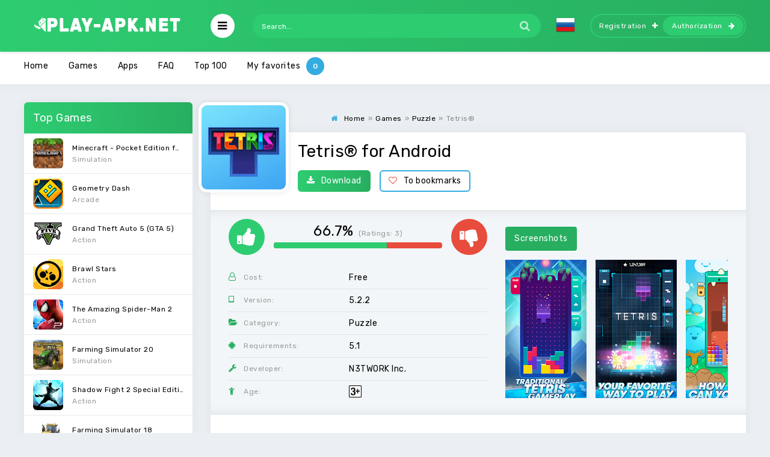

--- FILE ---
content_type: text/html; charset=utf-8
request_url: https://play-apk.net/en/11529-tetris.html
body_size: 8949
content:
<!DOCTYPE html>
<html lang="en">
<head>
  
	<title>Download Tetris® 5.2.2 APK for android</title>
<meta charset="utf-8">
<meta name="description" content="Tetris® - we present to your attention a really iconic and exciting game that has been popular in fact for a large number of years in a row. A lot of simple and clear rules, great dynamics, and a">
<meta name="keywords" content="Tetris®, Tetris® for android">
<link rel="canonical" href="https://play-apk.net/en/11529-tetris.html">
<link rel="preconnect" href="https://play-apk.net/" fetchpriority="high">
<meta property="twitter:title" content="Download Tetris® 5.2.2 APK for android">
<meta property="twitter:url" content="https://play-apk.net/en/11529-tetris.html">
<meta property="twitter:card" content="summary_large_image">
<meta property="twitter:image" content="/uploads/posts/2020-01/5e2ec67ed181a_1.jpg">
<meta property="twitter:description" content="Tetris® - we present to your attention a really iconic and exciting game that has been popular in fact for a large number of years in a row. A lot of simple and clear rules, great dynamics, and a high-quality interface. Among its fans are millions of people across the entire planet, of different">
<meta property="og:type" content="article">
<meta property="og:site_name" content="Download best games and apps for android free | Modded games for android">
<meta property="og:title" content="Download Tetris® 5.2.2 APK for android">
<meta property="og:url" content="https://play-apk.net/en/11529-tetris.html">
<meta property="og:image" content="/uploads/posts/2020-01/5e2ec67ed181a_1.jpg">
<meta property="og:description" content="Tetris® - we present to your attention a really iconic and exciting game that has been popular in fact for a large number of years in a row. A lot of simple and clear rules, great dynamics, and a high-quality interface. Among its fans are millions of people across the entire planet, of different">
<link rel="alternate" hreflang="x-default" href="https://play-apk.net/11529-tetris.html">
<link rel="alternate" hreflang="ru" href="https://play-apk.net/11529-tetris.html">
<link rel="alternate" hreflang="en" href="https://play-apk.net/en/11529-tetris.html">
	
	
	<meta name="ahrefs-site-verification" content="6f68ccbed3128939158e02d217ff6e7e8e25f0ff0fd8d65ceba5bb44b8b6604f">
	<meta name="viewport" content="width=device-width, initial-scale=1.0">
	<link rel="shortcut icon" href="/templates/play-apk-new/images/fav.ico">
  <link rel="stylesheet" type="text/css" href="/engine/classes/min/index.php?f=/templates/play-apk-new/style/styles.css,/templates/play-apk-new/style/engine.css,/templates/play-apk-new/lazydev/dle_subscribe/assets/dle_subscribe_style.css&amp;14">
	<link href="https://fonts.googleapis.com/css?family=Rubik:400,400i,500&amp;subset=cyrillic" rel="stylesheet">
	<meta name="theme-color" content="#27ae60">
</head>

<body>

<div class="wrap">

	<header class="header anim-all" id="header">
		<div class="header-in wrap-center fx-row fx-middle">
			
			 
			<a href="/en/" class="logo"><img src="/templates/play-apk-new/images/logo.png" alt="логотип" title="скачать игры на андроид"></a>
			
			<div class="btn-auth"><span class="fa fa-sign-in"></span></div>
			<div class="btn-search"><span class="fa fa-search"></span></div>
			<div class="btn-menu"><span class="fa fa-bars"></span></div>
			<div class="search-wrap fx-1">
				<form id="quicksearch" method="post">
					<input type="hidden" name="lang" value="en">
<input type="hidden" name="do" value="search">
					<input type="hidden" name="subaction" value="search">
					<div class="search-box">
						<input id="story" name="story" placeholder="Search..." type="text">
						<button type="submit"><span class="fa fa-search"></span></button>
					</div>
				</form>
			</div>
			<div class="mult-n">
<a href="https://play-apk.net/11529-tetris.html"> <img src="/engine/skins/flags/ru.png" alt="Russian" title="Russian"> </a>
</div>
			
			<div class="login-btns icon-right">
				<a class="btn-reg" href="/?do=register&lang=en" rel="nofollow">Registration<span class="fa fa-plus"></span></a>
				<div class="btn-login js-login">Authorization<span class="fa fa-arrow-right"></span></div>
			</div>
			
			
		</div>
	</header>
	
	<!-- END HEADER -->
	
	


<div class="mmenu-box">
		<div class="mmenu-cols fx-row icon-left">
			<div class="mmenu">
				<a href="/en/games/" class="mmenu-caption"><span class="fa fa-gamepad"></span>Games</a>
				<ul>
					<li><a href="/en/games/arcade/" rel="nofollow">Arcade</a><span></span></li>
					<li><a href="/en/games/quizzes/" rel="nofollow">Quizzes</a><span></span></li>
					<li><a href="/en/games/puzzle/" rel="nofollow">Puzzle</a><span></span></li>
					<li><a href="/en/games/racing/" rel="nofollow">Racing</a><span></span></li>
					<li><a href="/en/games/casino/" rel="nofollow">Cards</a><span></span></li>
          <li><a href="/en/games/quests/" rel="nofollow">Quests</a><span></span></li>
					<li><a href="/en/games/casual/" rel="nofollow">Casual</a><span></span></li>
					<li><a href="/en/games/music/" rel="nofollow">Music</a><span></span></li>
					<li><a href="/en/games/board/" rel="nofollow">Board</a><span></span></li>
					<li><a href="/en/games/educational/" rel="nofollow">Educational</a><span></span></li>
					<li><a href="/en/games/adventure/" rel="nofollow">Adventure</a><span></span></li>
					<li><a href="/en/games/role-playing/" rel="nofollow">Role playing</a><span></span></li>
					<li><a href="/en/games/simulation/" rel="nofollow">Simulation</a><span></span></li>
					<li><a href="/en/games/sports/" rel="nofollow">Sports</a><span></span></li>
					<li><a href="/en/games/strategy/" rel="nofollow">Strategy</a><span></span></li>
					<li><a href="/en/games/three-in-a-row/" rel="nofollow">Three in a row</a><span></span></li>
					<li><a href="/en/games/action/" rel="nofollow">Action</a><span></span></li>
				</ul>
			</div>
			<div class="mmenu">
				<a href="/en/apps/" class="mmenu-caption yellow"><span class="fa fa-cogs"></span>Apps</a>
				<ul>
					<li><a href="/en/apps/archivers/" rel="nofollow">Archivers</a><span></span></li>
					<li><a href="/en/apps/security/" rel="nofollow">Security</a><span></span></li>
					<li><a href="/en/apps/browsers/" rel="nofollow">Browsers</a><span></span></li>
					<li><a href="/en/apps/health-and-fitness/" rel="nofollow">Health & Fitness</a><span></span></li>
					<li><a href="/en/apps/tools/" rel="nofollow">Instruments</a><span></span></li>
					<li><a href="/en/apps/internet/" rel="nofollow">Internet</a><span></span></li>
					<li><a href="/en/apps/social/" rel="nofollow">Social</a><span></span></li>
					<li><a href="/en/apps/books-and-reference/" rel="nofollow">Books & Reference</a><span></span></li>
					<li><a href="/en/apps/music-and-audio/" rel="nofollow">Music & Audio</a><span></span></li>
					<li><a href="/en/apps/video-players-and-editors/" rel="nofollow">Video Players & Editors</a><span></span></li>
					<li><a href="/en/apps/news-and-magazines/" rel="nofollow">News & Magazines</a><span></span></li>
					<li><a href="/en/apps/education/" rel="nofollow">Education</a><span></span></li>
					<li><a href="/en/apps/personalization/" rel="nofollow">Personalization</a><span></span></li>
					<li><a href="/en/apps/weather/" rel="nofollow">Weather</a><span></span></li>
					<li><a href="/en/apps/travel-and-local/" rel="nofollow">Travel & Local</a><span></span></li>
					<li><a href="/en/apps/sport-apps/">Sports</a><span></span></li>
					<li><a href="/en/apps/file-managers/" rel="nofollow">File managers</a><span></span></li>
					<li><a href="/en/apps/finance/" rel="nofollow">Finance</a><span></span></li>
					<li><a href="/en/apps/photography/" rel="nofollow">Photography</a><span></span></li>
          <li><a href="/en/widgets/" rel="nofollow">Widgets</a><span></span></li>
				</ul>
			</div>
		</div>
</div>


	<div class="wrap-center wrap-container">
	
		<div class="tmenu fx-row fx-middle  tmenu-showfull">
			<ul>
				
				
				<li><a href="/en/">Home</a></li>
				
				
        <li><a href="/en/games/">Games</a></li>
				
        <li><a href="/en/apps/">Apps</a></li>
        
        <li><a href="/en/faq/" rel="nofollow">FAQ</a></li>
				<li class="to-mob"><a href="/en/top-android.html" rel="nofollow">Top 100</a></li>
				
				<li><span data-count="0" class="js-login">My favorites</span></li>
			</ul>
		</div>
		
		<!-- END TMENU -->
	
		<div class="cont">
		
			<div class="cols fx-row">
                                
				<aside class="sidebar">
					<div class="side-box">
						<div class="side-bt">Top Games</div>
						<div class="side-bc side-bc-count">
							<a class="top-item fx-row fx-middle" href="https://play-apk.net/en/49-minecraft-pocket-edition.html" rel="nofollow">
	<div class="top-img img-fit"><img data-src="/uploads/posts/2017-10/1508238840_poster.jpg" src="/templates/play-apk-new/dleimages/no_image.jpg" alt="Логотип Minecraft - Pocket Edition for Android" title="Minecraft - Pocket Edition for Android на Андроид"></div>
	<div class="top-desc fx-1">
		<div class="top-title nowrap">Minecraft - Pocket Edition for Android</div>
		<div class="top-cat nowrap">Simulation</div>
	</div>
</a><a class="top-item fx-row fx-middle" href="https://play-apk.net/en/40-geometry-dash.html" rel="nofollow">
	<div class="top-img img-fit"><img data-src="/uploads/posts/2017-10/1508241419_poster.jpg" src="/templates/play-apk-new/dleimages/no_image.jpg" alt="Логотип Geometry Dash" title="Geometry Dash на Андроид"></div>
	<div class="top-desc fx-1">
		<div class="top-title nowrap">Geometry Dash</div>
		<div class="top-cat nowrap">Arcade</div>
	</div>
</a><a class="top-item fx-row fx-middle" href="https://play-apk.net/en/890-grand-theft-auto-5-gta-5.html" rel="nofollow">
	<div class="top-img img-fit"><img data-src="/uploads/posts/2019-04/1555869697_grand_theft_auto_v.png" src="/templates/play-apk-new/dleimages/no_image.jpg" alt="Логотип Grand Theft Auto 5 (GTA 5)" title="Grand Theft Auto 5 (GTA 5) на Андроид"></div>
	<div class="top-desc fx-1">
		<div class="top-title nowrap">Grand Theft Auto 5 (GTA 5)</div>
		<div class="top-cat nowrap">Action</div>
	</div>
</a><a class="top-item fx-row fx-middle" href="https://play-apk.net/en/8113-brawl-stars.html" rel="nofollow">
	<div class="top-img img-fit"><img data-src="/uploads/posts/2019-01/1546948882_poster.jpg" src="/templates/play-apk-new/dleimages/no_image.jpg" alt="Логотип Brawl Stars" title="Brawl Stars на Андроид"></div>
	<div class="top-desc fx-1">
		<div class="top-title nowrap">Brawl Stars</div>
		<div class="top-cat nowrap">Action</div>
	</div>
</a><a class="top-item fx-row fx-middle" href="https://play-apk.net/en/7-the-amazing-spider-man-2.html" rel="nofollow">
	<div class="top-img img-fit"><img data-src="/uploads/posts/2017-10/1508241543_poster.jpg" src="/templates/play-apk-new/dleimages/no_image.jpg" alt="Логотип The Amazing Spider-Man 2" title="The Amazing Spider-Man 2 на Андроид"></div>
	<div class="top-desc fx-1">
		<div class="top-title nowrap">The Amazing Spider-Man 2</div>
		<div class="top-cat nowrap">Action</div>
	</div>
</a><a class="top-item fx-row fx-middle" href="https://play-apk.net/en/10939-farming-simulator-20.html" rel="nofollow">
	<div class="top-img img-fit"><img data-src="/uploads/posts/2019-12/1575493671_poster.jpg" src="/templates/play-apk-new/dleimages/no_image.jpg" alt="Логотип Farming Simulator 20" title="Farming Simulator 20 на Андроид"></div>
	<div class="top-desc fx-1">
		<div class="top-title nowrap">Farming Simulator 20</div>
		<div class="top-cat nowrap">Simulation</div>
	</div>
</a><a class="top-item fx-row fx-middle" href="https://play-apk.net/en/158-shadow-fight-2-special-edition.html" rel="nofollow">
	<div class="top-img img-fit"><img data-src="/uploads/posts/2017-10/1508235309_poster.jpg" src="/templates/play-apk-new/dleimages/no_image.jpg" alt="Логотип Shadow Fight 2 Special Edition" title="Shadow Fight 2 Special Edition на Андроид"></div>
	<div class="top-desc fx-1">
		<div class="top-title nowrap">Shadow Fight 2 Special Edition</div>
		<div class="top-cat nowrap">Action</div>
	</div>
</a><a class="top-item fx-row fx-middle" href="https://play-apk.net/en/126-farming-simulator-18.html" rel="nofollow">
	<div class="top-img img-fit"><img data-src="/uploads/posts/2017-10/1508239384_poster.jpg" src="/templates/play-apk-new/dleimages/no_image.jpg" alt="Логотип Farming Simulator 18" title="Farming Simulator 18 на Андроид"></div>
	<div class="top-desc fx-1">
		<div class="top-title nowrap">Farming Simulator 18</div>
		<div class="top-cat nowrap">Educational</div>
	</div>
</a><a class="top-item fx-row fx-middle" href="https://play-apk.net/en/9973-car-simulator-2.html" rel="nofollow">
	<div class="top-img img-fit"><img data-src="/uploads/posts/2019-07/1564219222_poster.jpg" src="/templates/play-apk-new/dleimages/no_image.jpg" alt="Логотип Car Simulator 2" title="Car Simulator 2 на Андроид"></div>
	<div class="top-desc fx-1">
		<div class="top-title nowrap">Car Simulator 2</div>
		<div class="top-cat nowrap">Simulation</div>
	</div>
</a><a class="top-item fx-row fx-middle" href="https://play-apk.net/en/10163-fnaf-6-pizzeria-simulator.html" rel="nofollow">
	<div class="top-img img-fit"><img data-src="/uploads/posts/2019-08/1565802132_poster.jpg" src="/templates/play-apk-new/dleimages/no_image.jpg" alt="Логотип FNaF 6: Pizzeria Simulator" title="FNaF 6: Pizzeria Simulator на Андроид"></div>
	<div class="top-desc fx-1">
		<div class="top-title nowrap">FNaF 6: Pizzeria Simulator</div>
		<div class="top-cat nowrap">Simulation</div>
	</div>
</a>
						</div>
					</div>
					<div class="side-box">
						<div class="side-bt">Top Programs</div>
						<div class="side-bc side-bc-count">
							<a class="top-item fx-row fx-middle" href="https://play-apk.net/en/155-lucky-patcher-full.html" rel="nofollow">
	<div class="top-img img-fit"><img data-src="/uploads/posts/2017-10/1507720204_lucky-patcher.png" src="/templates/play-apk-new/dleimages/no_image.jpg" alt="Логотип Lucky patcher" title="Lucky patcher на Андроид"></div>
	<div class="top-desc fx-1">
		<div class="top-title nowrap">Lucky patcher</div>
		<div class="top-cat nowrap">Tools</div>
	</div>
</a><a class="top-item fx-row fx-middle" href="https://play-apk.net/en/1156-teach.html" rel="nofollow">
	<div class="top-img img-fit"><img data-src="/uploads/posts/2018-01/1515872203_poster.jpg" src="/templates/play-apk-new/dleimages/no_image.jpg" alt="Логотип Teach" title="Teach на Андроид"></div>
	<div class="top-desc fx-1">
		<div class="top-title nowrap">Teach</div>
		<div class="top-cat nowrap">Education</div>
	</div>
</a><a class="top-item fx-row fx-middle" href="https://play-apk.net/en/157-google-play-store.html" rel="nofollow">
	<div class="top-img img-fit"><img data-src="/uploads/posts/2017-10/1507721389_google-play-market.png" src="/templates/play-apk-new/dleimages/no_image.jpg" alt="Логотип Google Play Store" title="Google Play Store на Андроид"></div>
	<div class="top-desc fx-1">
		<div class="top-title nowrap">Google Play Store</div>
		<div class="top-cat nowrap">Tools</div>
	</div>
</a><a class="top-item fx-row fx-middle" href="https://play-apk.net/en/8229-vk-coffee.html" rel="nofollow">
	<div class="top-img img-fit"><img data-src="/uploads/posts/2019-01/1547902795_7c7a3803e608fea1285c1d0009ffb.png" src="/templates/play-apk-new/dleimages/no_image.jpg" alt="Логотип VK Coffee" title="VK Coffee на Андроид"></div>
	<div class="top-desc fx-1">
		<div class="top-title nowrap">VK Coffee</div>
		<div class="top-cat nowrap">Internet</div>
	</div>
</a><a class="top-item fx-row fx-middle" href="https://play-apk.net/en/10907-grand-theft-auto-v-the-manual.html" rel="nofollow">
	<div class="top-img img-fit"><img data-src="/uploads/posts/2019-12/1575339415_poster.jpg" src="/templates/play-apk-new/dleimages/no_image.jpg" alt="Логотип Grand Theft Auto V: The Manual" title="Grand Theft Auto V: The Manual на Андроид"></div>
	<div class="top-desc fx-1">
		<div class="top-title nowrap">Grand Theft Auto V: The Manual</div>
		<div class="top-cat nowrap">Books &amp; Reference</div>
	</div>
</a><a class="top-item fx-row fx-middle" href="https://play-apk.net/en/43-fl-studio-mobile.html" rel="nofollow">
	<div class="top-img img-fit"><img data-src="/uploads/posts/2017-10/1508238088_poster.jpg" src="/templates/play-apk-new/dleimages/no_image.jpg" alt="Логотип FL Studio Mobile" title="FL Studio Mobile на Андроид"></div>
	<div class="top-desc fx-1">
		<div class="top-title nowrap">FL Studio Mobile</div>
		<div class="top-cat nowrap">Music &amp; Audio</div>
	</div>
</a><a class="top-item fx-row fx-middle" href="https://play-apk.net/en/268-chatruletka-video-chat.html" rel="nofollow">
	<div class="top-img img-fit"><img data-src="/uploads/posts/2017-11/1510747004_poster.jpg" src="/templates/play-apk-new/dleimages/no_image.jpg" alt="Логотип Chatruletka – Video Chat" title="Chatruletka – Video Chat на Андроид"></div>
	<div class="top-desc fx-1">
		<div class="top-title nowrap">Chatruletka – Video Chat</div>
		<div class="top-cat nowrap">Social</div>
	</div>
</a><a class="top-item fx-row fx-middle" href="https://play-apk.net/en/1637-sb-game-hacker.html" rel="nofollow">
	<div class="top-img img-fit"><img data-src="/uploads/posts/2018-01/1516958377_sb-game-hacker.jpg" src="/templates/play-apk-new/dleimages/no_image.jpg" alt="Логотип SB Game Hacker" title="SB Game Hacker на Андроид"></div>
	<div class="top-desc fx-1">
		<div class="top-title nowrap">SB Game Hacker</div>
		<div class="top-cat nowrap">Tools</div>
	</div>
</a><a class="top-item fx-row fx-middle" href="https://play-apk.net/en/214-puffin-browser-pro.html" rel="nofollow">
	<div class="top-img img-fit"><img data-src="/uploads/posts/2017-11/1509771337_poster.jpg" src="/templates/play-apk-new/dleimages/no_image.jpg" alt="Логотип Puffin Browser Pro" title="Puffin Browser Pro на Андроид"></div>
	<div class="top-desc fx-1">
		<div class="top-title nowrap">Puffin Browser Pro</div>
		<div class="top-cat nowrap">Browsers</div>
	</div>
</a><a class="top-item fx-row fx-middle" href="https://play-apk.net/en/8132-like.html" rel="nofollow">
	<div class="top-img img-fit"><img data-src="/uploads/posts/2019-01/1547022764_poster.jpg" src="/templates/play-apk-new/dleimages/no_image.jpg" alt="Логотип LIKE" title="LIKE на Андроид"></div>
	<div class="top-desc fx-1">
		<div class="top-title nowrap">LIKE</div>
		<div class="top-cat nowrap">Internet</div>
	</div>
</a>
						</div>
					</div>
				</aside>
                				
				<!-- END SIDEBAR -->
                
				<main class="main fx-1 fx-col">
                    
					
                                        
                    
					
					
					
					
					                    
                    
					
					<div class="speedbar nowrap icon-left"><span class="fa fa-home"></span><div id="dle-speedbar"><ul itemscope itemtype="http://schema.org/BreadcrumbList" class="speedbar"><li itemprop="itemListElement" itemscope itemtype="http://schema.org/ListItem"><a itemprop="item" href="https://play-apk.net/en/" title="Download best games and apps for android free | Modded games for android"><span itemprop="name">Home</span></a><meta itemprop="position" content="1" /></li><li class="speedbar_sep">»</li><li itemprop="itemListElement" itemscope itemtype="http://schema.org/ListItem"><a itemprop="item" href="https://play-apk.net/en/games/" title="Download free games for android. Full versions and latest updates, apk and obb"><span itemprop="name">Games</span></a><meta itemprop="position" content="2" /></li><li class="speedbar_sep">»</li><li itemprop="itemListElement" itemscope itemtype="http://schema.org/ListItem"><a itemprop="item" href="https://play-apk.net/en/games/puzzle/" title="Download puzzle games for android"><span itemprop="name">Puzzle</span></a><meta itemprop="position" content="3" /></li><li class="speedbar_sep">»</li><li>Tetris®</li></ul></div></div>
					<div itemscope itemtype='http://schema.org/MobileApplication'>
	<article class="full ignore-select" id="full">    	
		<div class="fone sect">  

      <div class="fcols fx-row">
				<div class="fcol-leftск">
					<div class="fposter img-fit">
						<img itemprop="image" src="/uploads/posts/2020-01/1580123874_poster.jpg" alt="Логотип Tetris®" title="Tetris® на Андроид">
					</div>
				</div>
        <div class="fcol-right fx-1">
					
					<h1 itemprop="name">Tetris® for Android</h1>
					<div class="fbtns icon-left">
						<a href="#down" style="cursor: pointer;" class="fbtn-dl" rel="nofollow"><span class="fa fa-download"></span>Download</a>
						<div class="fbtn-fav">
							
							
							<a href="#" class="js-login"><span class="fa fa-heart-o"></span>To bookmarks</a>
							
							
						</div>
					</div>
				</div>
			</div>         
			<!-- END FCOLS -->
		
			<div class="fcols2 fx-row fx-middle">
				<div class="fcol2-left fx-1">
					<div class="frate" itemprop="aggregateRating" itemscope itemtype="http://schema.org/AggregateRating">
						
						<div class="rate3 clearfix">
							<div class="pluss" id="pluss-11529" onclick="doRateLDF('plus', '11529');"><span class="fa fa-thumbs-up"></span></div>
							<div class="minuss" id="minuss-11529" onclick="doRateLDF('minus', '11529');"><span class="fa fa-thumbs-down"></span></div>
							<div class="rate-info">
								<div class="rate-votes">
									<meta itemprop="ratingValue" content="66.7">
	                <span class="rateperc">66.7%</span>
	                <span class="rate-sub">(Ratings: <span itemprop="reviewCount" id="vote-num-id-11529">3</span>)</span>
	                <meta itemprop="bestRating" content="100">
	              </div>
							</div>
							<div class="rate3-hide"><span data-ratig-layer-id="11529"><span class="ratingtypeplusminus ratingplus" >+1</span></span></div>
						</div>
						
					</div>
					<ul class="finfo">

						
						
						<li itemprop="offers" itemscope="" itemtype="http://schema.org/Offer">
							<span class="fa fa-user-o"></span><span>Cost:</span><span>Free</span>
							<meta itemprop="price" content="0">
							<meta itemprop="priceCurrency" content="USD">
						</li>
						

						
						
						
						

						
						
						
						<li itemprop="softwareVersion">
							<span class="fa fa-tablet"></span><span>Version:</span> <span>5.2.2</span> 
						</li>
						
						

						
						
						<li itemprop="applicationCategory">
						<span class="fa fa-folder-open"></span><span>Category:</span> <span>Puzzle</span>
						</li>
						

						
						
						
						<li itemprop="operatingSystem">
							<span class="fa fa-android"></span><span>Requirements:</span> <span>5.1</span>
						</li>
						
						

						


						
						
						
						<li itemprop="author" itemscope="" itemtype="https://schema.org/Organization">
							<span class="fa fa-wrench"></span><span>Developer:</span> <span itemprop="name">N3TWORK Inc.</span>
						</li>
						
						

						
						
						<li>
							<span class="fa fa-child"></span><span>Age:</span> <img src="/templates/play-apk-new/images/3-year.png" alt="logo age 3х years old" title="age 3х years old">    
						</li>
						
					</ul>
				</div>  
	      <div class="fcol2-right" id="fcol2-right">
					<div class="scr tabs-box">
						<div class="tabs-sel">
							<span class="current">Screenshots</span>
							<!---->
						</div>
						<div class="tabs-b scr-box visible">
							<!--TBegin:/uploads/posts/2020-01/5e2ec67ed181a_1.jpg|--><a href="/uploads/posts/2020-01/5e2ec67ed181a_1.jpg" class="highslide" target="_blank"><img src="/uploads/posts/2020-01/thumbs/5e2ec67ed181a_1.jpg" style="max-width:100%;" alt=""></a><!--TEnd--><!--TBegin:/uploads/posts/2020-01/5e2ec67f24fa6_2.jpg|--><a href="/uploads/posts/2020-01/5e2ec67f24fa6_2.jpg" class="highslide" target="_blank"><img src="/uploads/posts/2020-01/thumbs/5e2ec67f24fa6_2.jpg" style="max-width:100%;" alt=""></a><!--TEnd--><!--TBegin:/uploads/posts/2020-01/5e2ec67f79304_3.jpg|--><a href="/uploads/posts/2020-01/5e2ec67f79304_3.jpg" class="highslide" target="_blank"><img src="/uploads/posts/2020-01/thumbs/5e2ec67f79304_3.jpg" style="max-width:100%;" alt=""></a><!--TEnd--><!--TBegin:/uploads/posts/2020-01/5e2ec67fcba2a_4.jpg|--><a href="/uploads/posts/2020-01/5e2ec67fcba2a_4.jpg" class="highslide" target="_blank"><img src="/uploads/posts/2020-01/thumbs/5e2ec67fcba2a_4.jpg" style="max-width:100%;" alt=""></a><!--TEnd--><!--TBegin:/uploads/posts/2020-01/5e2ec68015c04_5.jpg|--><a href="/uploads/posts/2020-01/5e2ec68015c04_5.jpg" class="highslide" target="_blank"><img src="/uploads/posts/2020-01/thumbs/5e2ec68015c04_5.jpg" style="max-width:100%;" alt=""></a><!--TEnd-->
						</div>
						<!---->
					</div>               
	      </div>
			</div>                 
			<!-- END FCOLS2 -->         
        
			<div class="fdesc">
				<div class="fdesc-in full-text clearfix" itemprop="description">
					<b>Tetris®</b> - we present to your attention a really iconic and exciting game that has been popular in fact for a large number of years in a row. A lot of simple and clear rules, great dynamics, and a high-quality interface. Among its fans are millions of people across the entire planet, of different ages and generations. In this game, you can actually demonstrate your own skills, as well as logic. You can also play this game in offline mode, change themes and avatars on your own. Developers will release new game updates every time, so it will be interesting.
					
				</div>
			</div>
			<!-- END FDESC -->
		
      <div class="fcols2 fsub-dl hidden" id="fsub-dl"></div>
			<!-- END FSUB-DL -->          
 



			<div class="fdesc fdl-box">
				<h2 id="down" class="fdesc-title icon-left">Download Tetris® free on Android</h2>

				

				
				
				
			</div>
                   



			

			
				
<div class="fdl-btn-wr">		
	<a href="/?do=downloads&id=55728&lang=en" class="fdl-btn fx-row fx-middle" rel="nofollow">
		<div class="fdl-btn-icon fx-col fx-center"><span class="fa fa-download"></span></div>
		<div class="fdl-btn-desc fx-1">
			<div class="fdl-btn-title">Download Tetris® 5.2.2</div>
		</div>
		<div class="fdl-btn-size">151.18 Mb</div>
	</a>
</div>



			
			

			
			

			

			
               
			 
			

			
			
			

			<div class="fdl-old">
				<div class="fdl-old-title">Older versions: <span class="fdl-old-toggle">to show</span></div>
				<div class="fdl-old-hidden">
					
					        
					
					
					
					                        
				</div>                    
			</div>                 
			<div class="fdl-ctrl fx-row icon-left">
				<!-- DLE Subscribe developed by https://lazydev.pro --><div id="block_sub_ds_2418d398be5c57300bc283195ec5b871" class="subscribe" data-type="subscribe" data-subscribe="dle_subscribe" data-pagetype="news" data-block="ds_2418d398be5c57300bc283195ec5b871" data-pagevalue="MTE1Mjk="><span class="fa fa-bell-o"></span> Subscribe to updates</div><!-- DLE Subscribe developed by https://lazydev.pro -->
			</div>

			<!-- END FDL-BOX -->        
		  
			<div class="sect rels">
				<div class="sect-header fx-row fx-middle">
					<div class="sect-title fx-1">Related Apps:</div>
					<div class="sect-icon"><span class="fa fa-android"></span></div>
				</div>
				<div class="sect-cont clearfix">
					
    <div class="short">
	<div class="short-in">
		<a class="short-link" href="https://play-apk.net/en/11500-assassin-king.html">
			<div class="short-img img-fit"><img data-src="/uploads/posts/2020-01/1579943315_poster.jpg" src="/templates/play-apk-new/dleimages/no_image.jpg" alt="Логотип Assassin King" title="Assassin King на Андроид"></div>
			<div class="short-title nowrap">Assassin King</div>
		</a>
	</div>
</div><div class="short">
	<div class="short-in">
		<a class="short-link" href="https://play-apk.net/en/11511-hyperchess-mini-chess-puzzles.html">
			<div class="short-img img-fit"><img data-src="/uploads/posts/2020-01/1579956761_poster.jpg" src="/templates/play-apk-new/dleimages/no_image.jpg" alt="Логотип HyperChess - Mini Chess Puzzles" title="HyperChess - Mini Chess Puzzles на Андроид"></div>
			<div class="short-title nowrap">HyperChess - Mini Chess Puzzles</div>
		</a>
	</div>
</div><div class="short">
	<div class="short-in">
		<a class="short-link" href="https://play-apk.net/en/11530-maze-machina.html">
			<div class="short-img img-fit"><img data-src="/uploads/posts/2020-01/1580123951_poster.jpg" src="/templates/play-apk-new/dleimages/no_image.jpg" alt="Логотип Maze Machina" title="Maze Machina на Андроид"></div>
			<div class="short-title nowrap">Maze Machina</div>
		</a>
	</div>
</div><div class="short">
	<div class="short-in">
		<a class="short-link" href="https://play-apk.net/en/11535-dungeon-swag-slime.html">
			<div class="short-img img-fit"><img data-src="/uploads/posts/2020-01/1580124802_poster.jpg" src="/templates/play-apk-new/dleimages/no_image.jpg" alt="Логотип Dungeon Swag : Slime!" title="Dungeon Swag : Slime! на Андроид"></div>
			<div class="short-title nowrap">Dungeon Swag : Slime!</div>
		</a>
	</div>
</div>


				</div>
			</div>
			<div class="sect">
				<div class="fcomms" id="full-comms">
					<div class="add-comm-form clearfix" id="add-comm-form">
						<div class="ac-title">Comments (0)</div>
						<form  method="post" name="dle-comments-form" id="dle-comments-form" >		
		<div class="ac-inputs fx-row">
			<input type="text" maxlength="35" name="name" id="name" placeholder="Name">
			<input type="text" maxlength="35" name="mail" id="mail" placeholder="E-Mail">
		</div>
		
			
		<div class="ac-textarea"><div class="bb-editor"><textarea name="comments" id="comments" cols="70" rows="10"></textarea></div></div>
			

			<div class="ac-protect">
				
				
				
			</div>


	<div class="ac-submit clearfix">
		<div class="ac-av img-box" id="ac-av"></div>
		<button name="submit" type="submit">Send</button>
	</div>
		<input type="hidden" name="subaction" value="addcomment">
		<input type="hidden" name="post_id" id="post_id" value="11529"><input type="hidden" name="user_hash" value="cfc26591c6d0e15157b09eaee963a46e2f472ded"></form>
					</div>
					
<div id="dle-ajax-comments"></div>

					<!--dlenavigationcomments-->
				</div>
			</div>
		</div>
		<!-- END FONE -->
	</article>
	
</div>



					
					
                	<div class="desc-here">








</div>
                    
				</main>
				
				<!-- END MAIN -->
				
			</div>
			
			<!-- END COLS -->
			
		</div>
		
		<!-- END CONT -->
	
		<footer class="footer fx-row fx-middle">
			<div class="ft-left">Copyright 2026, support@play-apk.net <br><a href="/index.php?do=feedback&lang=en" rel="nofollow">Feedback</a> <a href="/en/privacy-policy.html" rel="nofollow">Privacy Policy</a>
				<br><br>
				<!--<div style="cursor: pointer;">

<button onclick="location.href='https://play-apk.net/en/11529-tetris.html'"><img src="/engine/skins/flags/us.png" alt="English" title="English"> ACTIVE</button>


<button onclick="location.href='https://play-apk.net/11529-tetris.html'"><img src="/engine/skins/flags/ru.png" alt="Russian" title="Russian"> </button></div>-->
			</div> 
			<div class="ft-right">Copying of materials is prohibited! Possible only with the use of an active link to Play-Apk.net</div> 
		</footer>
		
		<!-- END FOOTER -->
	
	</div>
	
	<!-- END WRAP-CENTER -->
	
</div>

<!-- END WRAP -->



<div class="login-box not-logged">
	<form method="post">
		<div class="login-input"><input type="text" name="login_name" id="login_name" placeholder="Login"></div>
		<div class="login-input fx-row">
			<input type="password" name="login_password" id="login_password" placeholder="Password" class="fx-1">
			<button onclick="submit();" type="submit" title="Вход"><span class="fa fa-arrow-right"></span></button>
		</div>
		
		<div class="login-btn"></div>
		<input name="login" type="hidden" id="login" value="submit">
		<div class="login-btm fx-row">
			
			<a href="https://play-apk.net/index.php?do=lostpassword&lang=en" rel="nofollow">Restore password</a>
		</div>
		<div class="login-soc-title">Or enter through</div>
	</form>
</div>


<script src="/engine/classes/js/jquery.js?v=91et8"></script>
<script src="/engine/classes/js/jqueryui.js?v=91et8" defer></script>
<script src="/engine/classes/js/dle_js.js?v=91et8" defer></script>
<script src="/engine/classes/fancybox/fancybox.js?v=91et8" defer></script>
<script src="/engine/classes/js/lazyload.js?v=91et8" defer></script>
<script type="application/ld+json">{"@context":"https://schema.org","@graph":[{"@type":"BreadcrumbList","@context":"https://schema.org/","itemListElement":[{"@type":"ListItem","position":1,"item":{"@id":"https://play-apk.net/en/","name":"Home"}},{"@type":"ListItem","position":2,"item":{"@id":"https://play-apk.net/en/games/","name":"Games"}},{"@type":"ListItem","position":3,"item":{"@id":"https://play-apk.net/en/games/puzzle/","name":"Puzzle"}},{"@type":"ListItem","position":4,"item":{"@id":"https://play-apk.net/en/11529-tetris.html","name":"Tetris®"}}]}]}</script>
<script>
<!--
var dle_root       = '/';
var dle_admin      = '';
var dle_login_hash = 'cfc26591c6d0e15157b09eaee963a46e2f472ded';
var dle_group      = 5;
var dle_link_type  = 1;
var dle_skin       = 'play-apk-new';
var dle_wysiwyg    = 0;
var dle_min_search = '3';
var dle_act_lang   = ["Yes", "Cancel", "Enter", "Cancel", "Save", "Delete", "Loading. Please, wait..."];
var menu_short     = 'Quick edit';
var menu_full      = 'Full edit';
var menu_profile   = 'View profile';
var menu_send      = 'Send message';
var menu_uedit     = 'Admin Center';
var dle_info       = 'Information';
var dle_confirm    = 'Confirm';
var dle_prompt     = 'Enter the information';
var dle_req_field  = ["Fill the name field", "Fill the message field", "Fill the field with the subject of the message"];
var dle_del_agree  = 'Are you sure you want to delete it? This action cannot be undone';
var dle_spam_agree = 'Are you sure you want to mark the user as a spammer? This will remove all his comments';
var dle_c_title    = 'Send a complaint';
var dle_complaint  = 'Enter the text of your complaint to the Administration:';
var dle_mail       = 'Your e-mail:';
var dle_big_text   = 'Highlighted section of text is too large.';
var dle_orfo_title = 'Enter a comment to the detected error on the page for Administration ';
var dle_p_send     = 'Send';
var dle_p_send_ok  = 'Notification has been sent successfully ';
var dle_save_ok    = 'Changes are saved successfully. Refresh the page?';
var dle_reply_title= 'Reply to the comment';
var dle_tree_comm  = '0';
var dle_del_news   = 'Delete article';
var dle_sub_agree  = 'Do you really want to subscribe to this article’s comments?';
var dle_unsub_agree  = 'Do you really want to unsubscribe from comments on this publication?';
var dle_captcha_type  = '1';
var dle_share_interesting  = ["Share a link to the selected text", "Twitter", "Facebook", "Вконтакте", "Direct Link:", "Right-click and select «Copy Link»"];
var DLEPlayerLang     = {prev: 'Previous',next: 'Next',play: 'Play',pause: 'Pause',mute: 'Mute', unmute: 'Unmute', settings: 'Settings', enterFullscreen: 'Enable full screen mode', exitFullscreen: 'Disable full screen mode', speed: 'Speed', normal: 'Normal', quality: 'Quality', pip: 'PiP mode'};
var DLEGalleryLang    = {CLOSE: 'Close (Esc)', NEXT: 'Next Image', PREV: 'Previous image', ERROR: 'Warning! An error was detected', IMAGE_ERROR: 'Failed to load image', TOGGLE_SLIDESHOW: 'Watch slideshow (space) ',TOGGLE_FULLSCREEN: 'Full-screen mode', TOGGLE_THUMBS: 'Turn on / Turn off thumbnails', ITERATEZOOM: 'Increase / Reduce', DOWNLOAD: 'Download image' };
var DLEGalleryMode    = 1;
var DLELazyMode       = 1;
var allow_dle_delete_news   = false;

jQuery(function($){
					setTimeout(function() {
						$.get(dle_root + "engine/ajax/controller.php?mod=adminfunction", { 'id': '11529', action: 'newsread', user_hash: dle_login_hash });
					}, 5000);
				$('#dle-comments-form').submit(function() {
					if( $('#comments-image-uploader').data('files') == 'selected' ) {
						$('#comments-image-uploader').plupload('start');
					} else {
						doAddComments();
					}
					return false;
				});
});
//-->
</script><script>
let jsLangDleSubscribe = ["Введите E-mail для подписки","Подписка","На ваш E-mail, ",", отправлено письмо с подтверждением подписки.","Подтвердите подписку","Введите E-mail для отписки","Отписка","Ошибка","Подтвердите отписку","Подтвердите отписку","Подтверждение","Подтверждение"];
</script>    
<script src="/engine/classes/min/index.php?charset=utf-8&amp;f=/templates/play-apk-new/js/libs_en.js,/templates/play-apk-new/js/share.js,/templates/play-apk-new/lazydev/dle_subscribe/assets/dle_subscribe_js_en.js" defer></script>
<script>
document.addEventListener('DOMContentLoaded', function() {
    var speedbar = document.querySelector('.speedbar, [class*="speedbar"]');
    
    if(speedbar) {
        var links = speedbar.querySelectorAll('a');
        
        if(links.length > 1) {
            // Пропускаем только первую (Главная)
            // Всем остальным добавляем rel="nofollow"
            for(var i = 1; i < links.length; i++) {
                links[i].setAttribute('rel', 'nofollow');
            }
        }
    }
});
</script>
<!-- Yandex.Metrika counter -->
<script>
   (function(m,e,t,r,i,k,a){m[i]=m[i]||function(){(m[i].a=m[i].a||[]).push(arguments)};
   m[i].l=1*new Date();
   for (var j = 0; j < document.scripts.length; j++) {if (document.scripts[j].src === r) { return; }}
   k=e.createElement(t),a=e.getElementsByTagName(t)[0],k.async=1,k.src=r,a.parentNode.insertBefore(k,a)})
   (window, document, "script", "https://mc.yandex.ru/metrika/tag.js", "ym");

   ym(98181883, "init", {
        clickmap:true,
        trackLinks:true,
        accurateTrackBounce:true,
        webvisor:true
   });
</script>
<noscript><div><img src="https://mc.yandex.ru/watch/98181883" style="position:absolute; left:-9999px;" alt=""></div></noscript>
<!-- /Yandex.Metrika counter -->        
</body>
</html>

--- FILE ---
content_type: text/css; charset=utf-8
request_url: https://play-apk.net/engine/classes/min/index.php?f=/templates/play-apk-new/style/styles.css,/templates/play-apk-new/style/engine.css,/templates/play-apk-new/lazydev/dle_subscribe/assets/dle_subscribe_style.css&14
body_size: 24808
content:
/* Datalife Engine template 
by: redissx (E-mail: redissx@gmail.com, Website: webrambo.ru ), 
name: Play APK;;
creation date: 25 december 2018, 
version dle: 12-13
*/

/* SET BASE
----------------------------------------------- */
* {background: transparent; margin: 0; padding: 0; outline: none; border: 0;
-webkit-box-sizing: border-box; -moz-box-sizing: border-box; box-sizing: border-box;}
ol, ul {list-style: none;}
blockquote, q {quotes: none;}
table {border-collapse: collapse; border-spacing: 0;}
input, select {vertical-align: middle;}
article, aside, figure, figure img, hgroup, footer, header, nav, section, main {display: block;}
img {max-width: 100%;}
.clr {clear: both;}
.clearfix:after {content: ""; display: table; clear: both;}

body {font: 14px 'Rubik', Arial, sans-serif; line-height: normal; padding: 0; margin: 0;        
color: #000; background: #ebeff3; min-height: 100%; width: 100%; font-weight: 400; letter-spacing: 0.5px;}
a {color: #000; text-decoration: none;}
a:hover, a:focus {color: #34ace0; text-decoration: none;}
h1, h2, h3, h4, h5 {font-weight: 400; font-size: 18px;}

button, textarea, input[type="text"], input[type="password"] {appearance: none; -webkit-appearance: none; 
	font-size: 16px; font-family: 'Rubik' !important;}

html {scroll-behavior: smooth;}
.button, .btn, .pagi-load a, .up-second li a, .usp-edit a, .qq-upload-button, button:not(.color-btn):not([class*=fr]), 
html input[type="button"], input[type="reset"], input[type="submit"], .meta-fav a, .usp-btn a {
display: inline-block; text-align: center; padding: 7px; height: 40px; line-height: 40px; 
border-radius: 20px; cursor: pointer;  
color: #fff; background: #34ace0;
font-size: 14px; font-weight: 500; width: 70px; margin: 0 2px;}
button:not(.color-btn):not([class*=fr]) {display: flex; justify-content: center; align-items: center; height: 40px; line-height: 40px; cursor: pointer; color: #fff; background: #34ace0; font-size: 14px; font-weight: 500; width: 40px; margin: 0 2px; opacity: 0.7;}
.ui-dialog .ui-dialog-buttonset button {display:block; margin:0 0 5px 0; width: 100px; border-radius: 11px; margin-bottom: 2px;}
.pagi-load a, .up-second li a, .usp-edit a, .qq-upload-button, html input[type="button"], input[type="reset"], input[type="submit"], .meta-fav a, .usp-btn a {width: auto; padding: 0 7px;}
.ac-submit button {padding: 0 7px !important;width: auto !important; border-radius: 11px !important; margin-bottom: 2px !important;}
.button:hover, .btn:hover, .up-second li a:hover, .usp-edit a:hover, .qq-upload-button:hover, 
.pagi-load a:hover, .usp-btn a:hover,
button:not(.color-btn):hover, html input[type="button"]:hover, input[type="reset"]:hover, 
input[type="submit"]:hover, .meta-fav a:hover 
{background: #3498db; color: #fff; box-shadow: 0 10px 20px 0 rgba(0,0,0,0);}
button:active, input[type="button"]:active, input[type="submit"]:active {box-shadow: inset 0 1px 4px 0 rgba(0,0,0,0.1);}

input[type="text"], input[type="password"] {height: 40px; line-height: 40px;
border-radius: 4px; border: 0; padding: 0 15px;}
select {height: 40px; border: 0; padding: 0 15px;}
textarea {padding: 15px; overflow: auto; vertical-align: top; resize: vertical;}
input[type="text"], input[type="password"], select, textarea {width: 100%; background-color: #fff; color: #000; 
box-shadow: inset 0 0 0 1px #e3e3e3, inset 1px 2px 5px rgba(0,0,0,0.1);}
select {width: auto;}
input[type="text"]:focus, input[type="password"]:focus, textarea:focus 
{box-shadow: inset 0 0 0 1px #3498db, inset 1px 2px 5px rgba(0,0,0,0.1);}
input::placeholder, textarea::placeholder {color: #000; opacity: 0.5; font-size: 12px;} 
input:focus::placeholder, textarea:focus::placeholder {color: transparent !important;}

.img-box, .img-wide, .img-square, .img-resp, .img-resp-vert, .img-resp-sq, .img-fit 
{overflow: hidden; position: relative;}
.img-resp {padding-top: 57%;}
.img-resp-vert {padding-top: 140%;}
.img-resp-sq {padding-top: 100%;}
.img-box img, .img-square img, .img-resp img, .img-resp-vert img, .img-resp-sq img {width: 100%; min-height: 100%; display: block;}
.img-resp img, .img-resp-vert img, .img-resp-sq img {position: absolute; left: 0; top: 0;}
.img-wide img {width: 100%; display: block;}
.img-fit img {width: 100%; height: 100%; object-fit: cover;}
.nowrap {white-space: nowrap; overflow: hidden; text-overflow: ellipsis;}

.fx-row, .mmenu ul {display:-ms-flexbox;display:-webkit-flex;display:flex;-ms-flex-wrap:wrap;-webkit-flex-wrap:wrap;flex-wrap:wrap;
-ms-flex-pack:justify;-webkit-justify-content:space-between;justify-content:space-between;}
.fx-col {display:-ms-flexbox;display:-webkit-flex;display:flex; 
-ms-flex-direction:column;-webkit-flex-direction:column;flex-direction:column}
.fx-center {-ms-flex-pack:center;-webkit-justify-content:center;justify-content:center}
.fx-middle {-ms-flex-align:center;-webkit-align-items:center;align-items:center}
.fx-start {-webkit-justify-content:flex-start;justify-content:flex-start;}
.fx-between {-ms-flex-pack:justify;-webkit-justify-content:space-between;justify-content:space-between;}
.fx-first {-ms-flex-order: -1;-webkit-order: -1;order: -1;}
.fx-last {-ms-flex-order: 10;-webkit-order: 10;order: 10;}
.fx-1 {-ms-flex-preferred-size: 0; flex-basis: 0; -webkit-box-flex: 1; -ms-flex-positive: 1; flex-grow: 1; 
	max-width: 100%; min-width: 50px;}

b, strong, .fw700 {font-weight: 500;}
.icon-left .fa {margin-right: 10px;}
.icon-right .fa {margin-left: 10px;}
.hidden, #dofullsearch, .frkl-top, .berrors + .sect .sect-icon, .berrors + .speedbar {display: none;}
.anim-all {transition: all .2s;}
.mtitle {margin-bottom: 30px; font-size: 24px; font-weight: 400;}
.short-in, .side-box, .sect-link, .sect-icon, .lcomm-text, .search-page, .fone, .fcomms, .mmenu-incat, .sect-top .top-item, 
.sfull, .rev-item, .spoiler-btn  {background-color: #fff; box-shadow: 0 0 20px rgba(0,0,0,0.05); border-radius: 6px;}
.search-page, .sfull {padding: 30px; margin-bottom: 15px;}
.frkl {overflow: hidden; padding: 10px;}
.frkl img {display: block;}
.mb30 {margin-bottom: 30px;}
.search-page .sfull {padding: 0; box-shadow: none;}
.fbtn-dl, .fdesc-title, .fdl-btn, .side-bt, .header {background: #27ae60; color: #fff;
background: linear-gradient(to right, #2ecc71, #27ae60);}
#dle-content1 {margin: 30px -8px 30px -8px;}
.fsub-dl-row {min-height: 79px;}
/*  .wrap {user-select: none; -moz-user-select: none; -ms-user-select: none; -webkit-user-select: none;}*/


/* BASIC GRID
----------------------------------------------- */
.wrap {min-width:320px; position: relative; overflow: hidden; padding-top: 60px;}
.wrap-center {max-width:1200px; margin:0 auto; position:relative; z-index:20;}
.cols {padding: 30px 0;}
.sidebar {width: 280px; margin-right: 30px;}
.main {min-height: 100vh;}
.header {position: fixed; z-index: 997; left: 0; top: 0; width: 100%; box-shadow: 0 0 5px 0 rgba(0,0,0,.2);}
.sticky-hide {top:-70px;}
.is-active-login.sticky-hide, .is-active-search.sticky-hide {top:-140px;}
.sticky {top:0 !important;}
.tmenu {margin: 0 -2000px; padding: 0 2000px; background-color: #fff; box-shadow: 0 0 20px rgba(0,0,0,0.05); margin-top:20px;}
.footer {background: #34495e url(/templates/play-apk-new/images/logo.png) center 18px no-repeat; color: #ccc; 
	margin: 0 -2000px; padding: 30px 2000px; line-height: 1.5;}

#gotop{position:fixed; width:50px; height:50px; line-height:46px; right:10px; bottom:10px; cursor:pointer; font-size:20px;
z-index:9998; display:none; opacity:1; background-color:#fff; color:#222; 
border-radius:50%; text-align:center; box-shadow: 0 1px 4px rgba(0,0,0,0.2);}


/* HEADER
----------------------------------------------- */
.logo {width: 280px; height: 100%; display: block;}
.btn-menu {font-size: 18px; cursor: pointer; margin: 0 30px; text-align: center;
height: 40px; line-height: 40px; width: 40px; border-radius: 20px; background-color: #fff; color: #000;}
.search-wrap {width: 300px;}
.search-box {width:100%; position:relative;}
.search-box input, .search-box input:focus {padding: 0 45px 0 15px; 
background-color: #2ecc71; color: #fff; border-radius: 20px; box-shadow: none;}
.search-box input::placeholder {color: #fff; opacity: 1; font-size: 12px;} 
.search-box button {position:absolute; right:5px; top:0px; z-index:10; padding:0 !important; 
background-color:transparent !important; color:#fff !important; font-size: 18px !important; width: 40px;}

.login-btns {box-shadow: inset 0 0 0 2px #2ecc71; height: 40px; border-radius: 20px;}
.mult-n {cursor: pointer; padding: 25px;}
.btn-reg, .btn-login {height: 32px; line-height: 32px; border-radius: 16px; font-size: 12px; cursor: pointer;
	display: inline-block; vertical-align: top; 
	padding: 0 15px; margin-top: 4px; color: #fff !important;}
.btn-login {background-color: #2ecc71; margin-right: 4px;}
.btn-reg {padding-right: 5px;}
.btn-reg:hover {text-decoration: underline;}
.btn-login:hover {background-color: #34ace0;}

.tmenu > ul li {display: inline-block; vertical-align: top; margin-right: 30px;}
.tmenu > ul li a, .tmenu > ul li span {display: block; height: 60px; line-height: 60px;}
[data-count]:after {content: attr(data-count); display: inline-block; vertical-align: top; 
width: 30px; height: 30px; line-height: 30px; text-align: center; border-radius: 15px; font-size: 12px; font-weight: 500; 
background-color: #34ace0; color: #fff; margin: 15px 0 0 10px;}
.tmenu > ul li span:hover {cursor: pointer; color: #34ace0;}


/* MENU
----------------------------------------------- */
body.opened-menu {overflow: hidden; width: 100%; height: 100%;}
.mmenu-overlay {position: fixed; left: 0; top: 0; width: 100%; height: 100%; 
background-color: rgba(0,0,0,0.8); z-index: 9999; display: none;}
.mmenu-box {width: 1040px; height: calc(100% - 60px); position: fixed; z-index: 9999; left: 50%; top: 50%;
background-color: #ebeff3; overflow-x: hidden; overflow-y: auto; transform: translate(-50%,-50%); display: none;}
.mmenu-close {background-color: #e74c3c; color: #fff; padding: 0 15px; 
	cursor: pointer; text-align: right; height: 50px; line-height: 50px;}
.mmenu-cols {min-height: calc(100% - 50px);}
.mmenu {width: 50%;}
.mmenu:nth-child(3) {width: 20%;}
.mmenu-caption {padding: 15px; background-color: #27ae60; color: #fff !important; font-size: 18px; display: block;}
.yellow {background-color: #ffb142;}
.blue {background-color: #34ace0;}
.mmenu:nth-child(2n) {background-color: #fff;}
.mmenu ul {padding: 15px 0px 5px 10px;}
.mmenu li {-ms-flex-preferred-size: 0; flex-basis: 0; -webkit-box-flex: 1; -ms-flex-positive: 1; flex-grow: 1; 
	max-width: 100%; min-width: auto; margin: 0 10px 10px 0;}
.mmenu li a {padding: 10px 15px; border-radius: 18px; 
	display: block; white-space: nowrap; background-color: #fff;}
.mmenu:nth-child(2n) li a, .mmenu-incat li a {background-color: #ebeff3;}
a.mmenu-caption:hover {text-decoration: underline;}
.mmenu li a:hover {background-color: #2ecc71 !important; color: #fff !important;}
.cloned {display: none;}
.mmenu-incat {width: 100% !important;}


/* SECT
----------------------------------------------- */
.sect + .sect {margin-top: 30px;}
.sect-header {margin-bottom: 30px; position: relative; padding-left: 65px;}
.sect-title, .sect-title h1, .sect-title h2, .sect-title h3, .sect-title h4 {font-size: 28px; font-weight: 400;}
.sect-title div {font-size: 12px; font-weight: 300; opacity: 0.8; margin-top: 5px;}
.sect-link {display: inline-block; height: 40px; line-height: 40px; padding: 0 15px; 
border-radius: 20px; margin-left: 15px; cursor: pointer;}
.sect-link .fa {color: #34ace0;}
.color-white {color: #fff;}
.sect-cont {margin: 0 -8px -16px -8px;}
.sect-icon {width: 50px; height: 50px; line-height: 50px; text-align: center; border-radius: 50%; 
font-size: 24px; color: #34ace0; position: absolute; left: 0; top: 50%; transform: translate(0%,-50%);}
.sect-lcomms {column-width:290px; column-gap:16px;}
.mb-rem-15 {margin-bottom: -15px;}
.sect-weektop {background: #27ae60 url(/templates/play-apk-new/images/bg.jpg) center center / cover no-repeat; 
	color: #fff; padding: 30px; border-radius: 6px; position: relative; overflow: hidden;}
.sect-weektop .top-item {width: 32%; color: #fff; margin: 0 0 15px 0 !important; 
	padding: 0 !important; border: 0 !important;}
.sect-weektop .top-cat {color: #cefdd0;}
.sect-weektop .top-count {color: #cefdd0; opacity: 1; display: none;}
.sect-weektop > * {position: relative; z-index: 10;}
.sect-weektop:after {content: ''; position: absolute; left: 0; top: 0; right: 0; bottom: 0; z-index: 5; opacity: 0.8; 
background: linear-gradient(to left, #2ecc71, #27ae60);}
.sect-top .top-item {color: #000; padding: 15px !important;}
.sect-top {background: none; color: #000; padding: 0; overflow: visible;}
.sect-top:after {display: none;}
.sect-top .top-img {width: 70px; height: 70px;}
.sect-cont-incat {margin-bottom: 0;}


/* SHORT
----------------------------------------------- */
.short {float: left; width: 25%; padding: 0 8px; margin-bottom: 16px;}
.short-in {padding: 15px; text-align: center; position: relative;}
.short-link {display: block;}
.short-img {width: 100px; height: 100px; margin: 0 auto 20px auto; border-radius: 6px;}
.short-title {height: 18px; margin-bottom: 8px; font-size: 16px;}
.short-desc {line-height: 20px; height: 80px; overflow: hidden; font-size: 12px; color: #999;}
.short-rate {width: 30px; height: 30px; line-height: 30px; border-radius: 15px; 
background-color: #2ecc71; color: #fff; font-size: 12px;
position: absolute; top: 95px; left: 50%; margin-left: -15px; pointer-events: none;}
.short-rating.mrating {transform: scale(0.7,0.7); transform-origin: center bottom;}
.short-label {position: absolute; left: 0; top: 0; 
	height: 20px; line-height: 20px; width: 40px; border-radius: 6px 0 6px 0; pointer-events: none;
background-color: #ffb142; color: #fff; text-transform: uppercase; font-size: 10px;}
.short-label + .short-label {border-radius: 0 6px 6px 0; top: 25px;}
.short-label + .short-label + .short-label {border-radius: 0 6px 6px 0; top: 50px;}
.short-upd {background-color: #34ace0; color: #fff;}
.short-new {background-color: #27ae60; color: #fff;}
.rate3-short {white-space:nowrap; border-top: 3px dotted #e3e3e3; padding-top: 8px; margin-top: 15px; 
	font-size: 12px; margin-bottom: -7px;}
.r3-hide {display:none;}
.sr-plus1 .fa, .sr-minus1 .fa {font-size:16px; margin-right: 10px;}
.sr-plus1 .fa {color:#27ae60;}
.sr-minus1 .fa {color:#e74c3c;}
.sr-plus1[onclick]:hover .fa, .sr-minus1[onclick]:hover .fa {color: #000; cursor: pointer;}
.short-link:hover .short-img {animation: bounce 0.5s linear;}
.short-link:hover .short-rate {left: 100%; opacity: 0;}
@keyframes bounce {
	0% { transform: scale(1,1); } 
	40% { transform: scale(1,0.8); }
	60% { transform: scale(1,1); }
	80% { transform: scale(1,0.9); }
	100% { transform: scale(1,1); }
}


/* SIDE
----------------------------------------------- */
.side-box + .side-box {margin-top: 15px;}
.side-bt {border-radius: 6px 6px 0 0; font-size: 18px; padding: 15px;}
.top-item {padding: 8px 15px; font-size: 12px; position: relative;}
.top-item + .top-item {border-top: 1px solid #e9e9e9;}
.top-img {width: 50px; height: 50px; margin-right: 15px; border-radius: 6px;}
.top-title {}
.top-cat {font-size: 12px; color: #999; margin-top: 5px;}
.top-count {font-size: 20px; opacity: 0.2; z-index: 10;
position:absolute; top:50%; left:0; margin-top: -10px; height:20px; line-height:20px; width: 50px; text-align: center;}
.side-bc-comms {padding: 15px;}
.side-bc-comms .lcomm:last-child {margin-bottom: 0;}
.side-bc-comms .lcomm-text {background-color: #ebeff3; box-shadow: none;}
.side-bc-comms .lcomm-text:before {border-bottom-color: #ebeff3;}


/* LAST COMMENTS
----------------------------------------------- */
.lcomm {margin-bottom: 15px; width: 100%; font-size: 12px;}
.lcomm-av {width: 40px; height: 40px; border-radius: 50%; margin-right: 10px; background-color: transparent;}
.lcomm-name {margin-bottom: 5px; opacity: 0.6;}
.lcomm-date {font-size: 10px; opacity: 0.6;}
.lcomm-text {padding: 10px; line-height: 1.5; position: relative; 
width: 100%; margin-top: 20px;}
.lcomm-text::before {content: ""; position: absolute; width: 0; height: 0; top: -20px; left: 40px;
border: 10px solid transparent; border-bottom-color: #fff;}
.lcomm-title {display: block;}
.lcomm-reply {margin-top: 8px;}


/* FILTER
----------------------------------------------- */
.filt-col {width: 18.6%;}
.filt-range {padding: 0 23px;}
.filt-row + .filt-row {margin-top: 15px;}
.filt-col select, .filt-col input[type="button"], .filt-col-2 input[type="text"] {width: 100%; height: 30px; padding: 0 10px;}
.filt-col input[type="button"] {line-height: 30px; width: 100%; font-size: 14px; font-weight: 500; margin-bottom: 10px;}
.filt-col-2 input[type="text"] {line-height: 30px; width: 100%;}
.filt-col input[type="button"]:last-child {margin-bottom: 0;}
.filt-box .side-bc {padding: 15px;}
.side-bt input[type="button"] {margin-left: 8px; height: 20px; line-height: 20px; border-radius: 10px; 
background-color: #fff; color: #000; font-size: 12px; font-weight: 400;}


/* NEWS
----------------------------------------------- */
.news-wrap {font-size: 0; white-space: nowrap; overflow-y: hidden; overflow-x: auto; margin-bottom: 20px;}
.news-item {display: inline-block; vertical-align: top; width: 222px; height: 360px; 
position: relative; overflow: hidden; font-size: 12px; color: #fff !important; background-color: #000;}
.news-desc {position: absolute; z-index: 10; left: 0; bottom: 0; right: 0; padding: 20px; white-space: normal;}
.news-text {line-height: 1.7; opacity: 0.8;}
.news-title {margin-bottom: 10px; line-height: 1.7; font-size: 16px;}
.news-date, .news-views {display: inline-block; position: absolute; z-index: 11; top: 20px; right: 20px; 
padding: 0 10px; height: 20px; line-height: 20px; border-radius: 10px; 
background-color: rgba(255,255,255,0.9); color: #949494;}
.news-views {top: 50px;}
.news-item img, .sh-news2 .s-img img {width: 100%; height: 100%; object-fit: cover; transition: opacity .2s linear;}
.news-item:hover img {opacity: 0.6;}
.news-item:before {content: ''; position: absolute; z-index: 5; left: 0; right: 0; bottom: 0; height: 80%;} 
.news-item:nth-child(2n+1):before {background: linear-gradient(to bottom, rgba(0,0,0,0 ) 0%, rgba(39, 174, 96,1) 65%);}
.news-item:nth-child(2n):before {background: linear-gradient(to bottom, rgba(0,0,0,0 ) 0%, rgba(255, 177, 66,1) 65%);}
.news-item:nth-child(3n):before {background: linear-gradient(to bottom, rgba(0,0,0,0 ) 0%, rgba(52, 172, 224,1) 65%);}
.news-item:nth-child(4n):before {background: linear-gradient(to bottom, rgba(0,0,0,0 ) 0%, rgba(46, 204, 113,1) 65%);}


/* SITE DESC
----------------------------------------------- */
.site-desc {line-height: 1.7; color: #5c5c5c; margin-top: 60px;}
.site-desc p {padding: 5px 0; text-align: justify; }
.site-desc h1, .site-desc h2 {font-size: 18px; font-weight: 400; margin-bottom: 15px; color: #000;}
.site-desc li {list-style-type: disc; margin-left: 40px;}
.site-desc a {color: #34ace0; text-decoration: underline;}
.site-desc img {float: left; max-width: 200px; margin: 0 10px 10px 0;}

.slice {overflow:hidden; position:relative; transition:height .2s;}
.slice-masked:before {content:'';position:absolute;z-index:1;bottom:0px;left:0;right:0;height:120px;pointer-events:none;
background:linear-gradient(to bottom, rgba(235,239,243,0) 0%, #ebeff3 100%);}
.slice-btn {margin:15px 0 0 0;}
.slice-btn span {display:inline-block; cursor:pointer; text-decoration:underline; color:#27ae60;}


/* FOOTER, PAGS
----------------------------------------------- */
.ft-left, .ft-right {width: calc((100% - 340px)/2);}
.ft-right {text-align: right; font-size: 12px;}
.ft-left a {color: #fff; margin-right: 8px;}
.ft-left a:hover {text-decoration: underline;}

.pagi-load {text-align:center; padding-bottom: 30px;}
.pagi-load > span {display:none;}
.bottom-nav {line-height:40px; text-align:center; padding-top: 30px;}
.pagi-nav {padding: 0 15px;}
.pagi-nav > span {display:inline-block;}
.pprev, .pnext {padding: 0 5px; background-color: #fff; box-shadow: 0 0 20px rgba(0,0,0,0.05);}
.navigation {text-align:center; margin: 0 15px;}
.navigation a, .navigation span {display:inline-block; margin: 0 2px; background-color: #fff; 
min-width: 40px; padding: 0 5px; box-shadow: 0 0 20px rgba(0,0,0,0.05); border-radius: 4px;}
.navigation span:not(.nav_ext) {background-color:#27ae60; color:#fff;}
.dle-comments-navigation .pagi-nav {margin-bottom:0; padding-bottom:20px;}
.pagi-nav .fa {color: #a8a8a8;}


/* FULL
----------------------------------------------- */
.speedbar {color: #888; font-size: 12px; padding-left: 200px; height: 50px; padding-top: 20px;}
.speedbar .fa {color: #34ace0;}
.fcol-left {width: 210px; padding: 30px;}
.fposter {width: 150px; height: 150px; background-color: #fff; border-radius: 14px; 
margin-top: -50px; margin-left: -20px; box-shadow: 0 0 10px rgba(0,0,0,0.1); text-align: center; 
border: 5px solid #fff;}
.fcol-right {padding: 15px 30px 30px 15px;}
.fcols h1 {font-size: 28px; margin-bottom: 15px;}
.fbtn-dl, .fbtn-fav {display: inline-block; vertical-align: top; height: 36px; line-height: 36px; 
padding: 0 15px; margin-right: 12px; cursor: pointer; border-radius: 6px;}
.fbtn-fav {box-shadow: inset 0 0 0 2px #34ace0;}
.fbtn-fav .fa {color: #e74c3c;}
.fcols h1 a {font-size: 18px; margin-left: 10px; position: relative; top: -3px;}
.fbtns .share-box {display: inline-block; vertical-align: top; padding-top: 6px;}

.fcols2 {background-color: #f2f6f8;
	box-shadow: inset 0 20px 20px -20px rgba(0,0,0,0.1), inset 0 -20px 20px -20px rgba(0,0,0,0.1);}
.fcol2-right {width: 400px;}
.fcol2-left {padding: 15px 30px;}
.finfo div {padding:10px 0px 10px 200px; position: relative; border-bottom: 1px solid #e3e3e3;}
.finfo li {padding:10px 0px 10px 200px; position: relative; border-bottom: 1px solid #e3e3e3;}
.finfo div:last-child {border: 0;}
.finfo li:last-child {border: 0;}
.finfo div .fa {position: absolute; left: 0; top: 10px; color: #27ae60;}
.finfo li .fa {position: absolute; left: 0; top: 10px; color: #27ae60;}
.finfo div > .fa + span {color: #999; font-size: 12px; 
	position: absolute; left: 25px; top: 11px;}
.finfo li > .fa + span {color: #999; font-size: 12px; 
	position: absolute; left: 25px; top: 11px;}
.finfo a {text-decoration:underline; color:#34ace0;}
.finfo img {height: 20px; margin-top: -2px;}
.gallery-hidden {display: none;}
.gallery-shown {width: 100%; max-width: 100%; text-align: center;}
.scr {padding: 15px 30px 15px 0;}
.tabs-b {display:none;}
.tabs-b.visible {display:block;}
.tabs-sel {margin-bottom:15px; white-space:nowrap; overflow-y:hidden; overflow-x:auto; font-size: 0;}
.tabs-sel span {display:inline-block; line-height:40px; padding:0 15px; background-color:#fff;
border-radius:4px; margin-right:5px; cursor:pointer; height: 40px; font-size: 14px;}
.tabs-sel span.current {color: #fff; background-color: #27ae60;}
.tabs-sel span + span {margin-left:10px;}

.scr-box {white-space:nowrap; overflow-y:hidden; overflow-x:auto;}
.scr-box a, .scr-box > img {display:inline-block; vertical-align:top; margin-right:15px; 
height:230px; overflow:hidden;}
.scr-box a img {display:block; width:100%; height: 100%; object-fit: cover;}
.scr-box br {display:none;}
@media screen and (min-width: 950px) {
.scr .video-box embed, .scr .video-box object, .scr .video-box video, .scr .video-box iframe, .scr .video-box frame 
{height:250px;}
}

.frate {margin-bottom: 15px;}
.rate-votes {width: 100%;}
.rate3 {height:60px; width:100%; position:relative; display:inline-block; text-align:center; 
	padding:0 75px; overflow:hidden;}
.rate3-hide {display:none;}
.pluss, .minuss {cursor:pointer; width:60px; height:60px; line-height:60px; position:absolute; top:0; left:0; 
color:#fff; background-color:#2ecc71; border-radius:50%;}
.minuss {background-color:#e74c3c; left:auto; right:0;}
.rate3 span.fa {font-size:34px; display:inline-block; line-height:60px; height:60px;}
.rate-info {height:100%; 
display:flex; flex-direction:column; justify-content:center; align-items:center;}
.ratebar {width:100%; min-height:10px; height:10px; border-radius:4px; overflow:hidden; margin:5px 0 5px 0; 
position:relative; background-color:#e74c3c;}
.ratefill {width:50%; height:100%; position:absolute; left:0; top:0; background-color:#2ecc71; transition:width 1s linear;}
.rateperc {margin-right:5px; font-size:24px;}
.rate-sub {font-size:12px; color: #999;}

.fdesc {padding: 30px;}
.fdesc-title {font-size: 18px; margin: -30px -30px 30px -30px; padding: 15px 30px;}
.fsub-dl {padding: 30px;}
.fsub-dl-row + .fsub-dl-row {margin-top: 15px;}
.fsub-dl-row > * {width: 48%;}
.fdl-sub-title {font-size: 18px;}
.fdl-sub-title div + div {font-size: 24px; color: #27ae60;}
.fdl-sub-caption {font-size: 18px; margin-bottom: 10px;}
.fsub-dl-row li {margin-left: 30px; list-style-type: disc;}
.fsub-dl-row li a {color: #34ace0; text-decoration: underline;}
.fsub-dl-row li a:hover {text-decoration: none;}
.fsub-dl-row li + li {margin-top: 10px;}
.btn-gp {display: inline-block; position: relative; overflow: hidden; border-radius: 10px;}
.btn-gp img {width: 240px;}
.btn-gp-label {height: 40px; line-height: 60px; width: 100px; background-color: #2ecc71; color: #fff; 
transform: rotate(45deg); position: absolute; right: -40px; top: -10px; 
text-transform: uppercase; font-size: 12px; text-align: center;}

.fdl-desc {background-color: #e0f2f1; padding: 15px; margin: -30px -30px 30px -30px;}
.fdl-desc b {font-weight: 400; font-size: 16px;}
.fdl-desc .fa {color: #34ace0;}
.fdl-desc > div {background-color: #fff; padding: 10px; border-radius: 4px; margin-top: 10px; line-height: 1.7;}
.fdl-btn-wr {margin-bottom: 10px; padding: 0;}
.fdl-btn {padding: 10px 15px; position: relative; padding-left: 71px; 
	min-height: 56px; cursor: pointer;}
.fdl-btn-icon {width: 56px; height: 100%; border-radius: 4px 0 0 4px; text-align: center;
position: absolute; left: 0; top: 0; font-size: 24px; background-color: rgba(0,0,0,0.15);}
.fdl-btn-title div {font-size: 12px; margin-bottom: 5px; opacity: 0.8;}
.fdl-btn-info {width: 200px; text-align: right; font-size: 12px;}
.fdl-btn-size {display: inline-block; background-color: #2ecc71; color: #fff; padding: 5px 5px; border-radius: 4px;}
.fdl-btn-count {margin-top: 5px; opacity: 0.8; font-size: 12px;}
.fdl-btn:hover {color: #fff; background: #27ac5f;}

.fdl-old {padding: 10px; border-radius: 4px; background-color: #e0f2f1; margin-bottom: 10px;}
.fdl-old-toggle {text-decoration: underline; color: #34ace0; cursor: pointer;}
.fdl-old-hidden {margin-top: 10px; display: none;}
.fdl-old .fdl-btn {background: #7f8c8d; color: #fff;}
.fdl-old-capt {padding: 5px 15px; display: inline-block; font-size: 16px; 
	background-color: #34ace0; color: #fff; border-radius: 4px; margin-bottom: 10px;}
.adreno {background-color: #e74c3c !important;}
.powervr {background-color: #2980b9 !important;}
.tegra {background-color: #ffb142 !important;}
.fdl-ctrl {margin-bottom: 20px; padding: 0;}
.fdl-ctrl > * {display: block; text-align: center; width: 100%; background-color: #34ace0; color: #fff !important; padding: 10px; font-size: 16px; cursor: pointer;}
.fdl-ctrl a {background-color: #e74c3c;}
.fdl-ctrl > *:hover {opacity: 0.8;}
.fdl-cont > *:last-child, .fdl-old-hidden > *:last-child {margin-bottom: 0;}

.fcol2-dl {padding: 15px 30px;}
.fcounter {font-size: 24px; padding-top: 0; height: 56px; line-height: 56px;}
.dl-full {padding-top: 50px;}

.rev-item {margin-bottom: 15px;}
.rev-header {padding: 10px 15px; border-bottom: 1px solid #e3e3e3; font-size: 12px;}
.rev-body {padding: 15px;}
.rev-ava {width: 50px; height: 50px; border-radius: 4px; margin-right: 10px; background-color: #000;}
.rev-rate {margin-top: 8px; display: inline-block; background-color: #34ace0; color: #fff; 
	padding: 5px 5px; border-radius: 4px;}
.spoiler-btn {margin-bottom: 30px; border-radius: 6px; padding: 10px; cursor: pointer; font-size: 18px;}
.spoiler-btn .fa {color: #34ace0;}
.spoiler-btn:hover {text-decoration: underline;}


/* FULL STORY STATIC
----------------------------------------------- */
.video-box embed, .video-box object, .video-box video, .video-box iframe, .video-box frame 
{max-width:100% !important; display:block; width:100%; height:400px;}
.mejs-container {max-width:100% !important;}
.full-text {font-size:14px; line-height:1.7; color: #5c5c5c; text-align: justify;}
.full-text img:not(.emoji) {max-width:100%; margin:10px 0;}
.full-text > img[style*="left"], .full-text > .highslide img[style*="left"] {margin:0 10px 10px 0;}
.full-text > img[style*="right"], .full-text > .highslide img[style*="right"] {margin:0 0 10px 10px;}
.full-text a {text-decoration:underline; color:#34ace0;}
.full-text a:hover {text-decoration:none;}
.full-text h2 {margin:10px 0; font-size:18px; font-weight:500;}
.full-text h3 {margin:10px 0; font-size:16px; font-weight:400; font-style: italic;}
.full-text h4 {margin:10px 0; font-size:15px; font-weight:400; font-style: italic;}
.full-text h5 {margin:10px 0; font-size:14px; font-weight:400; font-style: italic;}
.full-text p {margin-bottom:10px;}
.full-text > ul, .full-text > ol {margin: 0 0 10px 0;}
.full-text > ul li {list-style:disc; margin-left:40px;}
.full-text > ol li {list-style:decimal; margin-left:40px;}
.full-text table {border-collapse:collapse;}
.full-text table td {border:solid #000000 1pt;padding:5pt 5pt 5pt 5pt;}


/* COMMENTS
----------------------------------------------- */
.fcomms {padding: 30px;}
.add-comm-form {position:relative;}
.ac-soc {position:absolute; right:0px; top:-10px;}
.ac-soc:before {content:attr(data-label); display:inline-block; vertical-align:top; line-height:30px; margin-right:5px;}
.ac-soc a {display:inline-block; margin:0 0 0 3px; vertical-align:top;}
.ac-soc img {display:block; width:30px; height: 30px; border-radius: 15px;}
.ac-inputs, .ac-textarea {margin-bottom:15px;}

.ac-av {width:40px; height:40px; border-radius:50%; float:left; margin-right:10px;
background:#fff url(/templates/play-apk-new/dleimages/noavatar.png) no-repeat; background-size:contain;}
.ac-title {font-size: 18px; margin-bottom:15px;}
.ac-inputs input {width:49%;}
.ac-textarea textarea {height:85px;}
.sec-answer + .sec-label {margin-top:10px;}
.ac-protect {margin-top:-10px; display:none;}
.ac-protect .label {font-size:12px;}
.ac-protect .sep-input {padding:10px 10px 10px 160px;}

.mass_comments_action {text-align:right; padding:5px 15px; background-color:#ebeff3; margin:20px 0 0 0;}
.last-comm-link {font-size:16px; margin-bottom:10px; padding-top: 30px;}
.last-comm-link a {text-decoration:underline; color: #34ace0;}
.comments_subscribe input {margin-right: 10px; position: relative; top: -2px;}

.comm-item {margin-top: 30px; font-size: 12px;}
.comm-left {width: 50px; margin-right: 25px;}
.comm-right {background-color: #ebeff3; padding: 15px 15px; border-radius: 6px; position: relative;}
.comm-right:before {content: ''; border: 10px solid transparent; border-right: 10px solid #ebeff3; 
position: absolute; right: 100%; top: 17px;}
.comm-img {height: 50px; border-radius: 50%; background-color: transparent;}
.comm-two {margin: 10px 0 15px 0;}
.comm-one > span {margin-right: 15px; color: #939393; font-weight: 300;}
.comm-one > span.comm-author {color: #27ae60; font-weight: 400;}
.comm-one > span.comm-author a {color: #27ae60;}
.comm-three-left > a, .comm-three-right li a {color: #939393;}
.comm-three-left > a > .fa {margin-right: 10px;}
.comm-three-right li {display: inline-block; margin-left: 10px;}
.comm-rate3 {white-space:nowrap; font-size:18px; margin-right: 15px; height: 20px; line-height: 20px; 
	display: inline-block; vertical-align: top; color: #909090; position: relative; top: -3px; 
position: absolute; right: 0px; top: 10px;}
.comm-rate3 a {display: inline-block; vertical-align: middle; color: #909090; 
position: relative; top: -2px;}
.comm-rate3 a:hover {color: #000;}
.comm-rate3 a:last-child {margin-bottom: -6px;}
.comm-rate3 > span {margin: 0 5px; font-size: 16px;}
.comm-rate3 > span > span.ratingtypeplus {color: #06b601;}
.comm-rate3 > span > span.ratingplus {color: #95c613;}
.comm-rate3 > span > span.ratingminus {color: #ff0e0e;}
.comm-three a:hover {text-decoration: underline;}



/* LOGIN
----------------------------------------------- */
.login-overlay {position: fixed; z-index: 998; left: 0; top: 0; width: 100%; height: 100%; 
background-color: #000; opacity: 0.6; display: none;}
.login-box {position: fixed; z-index: 999; left: 50%; top: 50%; transform: translate(-50%,-50%); 
background-color: #fff; padding: 50px 60px 40px 60px; width: 400px; 
box-shadow: 0 20px 60px rgba(0,0,0,0.5); display: none;}
.login-close {width: 30px; height: 30px; line-height: 30px; text-align: center; font-size: 16px; 
	cursor: pointer; position: absolute; top: -30px; right: 0; color: #fff; background-color: #e74c3c;}
.login-title {font-size: 18px; font-weight: 500; margin-bottom: 15px; text-align: center; text-transform: uppercase;}
.login-avatar {width: 60px; height: 60px; border-radius: 50%; margin: 0 auto 15px auto; 
text-align: center; line-height: 60px; font-size: 24px; background-color: #f2f6f8; color: #939393;}
.login-input {margin-bottom: 15px;}
.login-btn button {width: 100%; margin: 15px 0;}
.login-btm a {border-bottom: 1px dotted #34ace0; color: #34ace0; font-size: 12px; margin-left: 15px;}
.login-check {position: relative; font-size: 14px;}
.login-check input {opacity: 0; position: absolute; cursor: pointer;}
.login-check span {display: block; padding-left: 36px; height: 30px; line-height: 30px; color: #939393;}
.login-check span:before, .login-check span:after{content: '';position: absolute;top: 50%;transition: .3s;}
.login-check span:before{left: 0; height: 10px; margin-top: -5px; width: 26px; border-radius: 5px; 
	background: #fff; box-shadow: inset 0 1px 4px rgba(0,0,0,0.3);}
.login-check span:after{left: 1px; height: 12px; width: 12px; margin-top: -6px; background: #2ecc71;
	border-radius: 6px; box-shadow: 0 1px 4px rgba(0,0,0,0);}
.login-check input:checked + span:before {background-color: #fff;}
.login-check input:checked + span:after {left: 13px; background-color: #fff; box-shadow: 0 1px 4px rgba(0,0,0,0.3);}
.login-menu {border-top: 1px solid #e3e3e3; border-left: 1px solid #e3e3e3;}
.login-menu li {text-align: center; border-right: 1px solid #e3e3e3; border-bottom: 1px solid #e3e3ee; width: 50%;}
.login-menu a {display: block; padding: 10px 5px; font-size: 12px;}
.login-menu li .fa {display: none; height: 28px; font-size: 22px; color: #06c;}
.login-menu a:hover {background-color: #f2f6f8;}
.login-admin {text-align: center; margin: -10px 0 25px 0;}
.login-soc-title {display: flex; align-items: center; margin: 30px 0 15px 0;}
.login-soc-title:before, .login-soc-title:after {content: ''; height: 1px; background-color: #e3e3e3; flex: 1;}
.login-soc-title:before {margin-right: 15px;}
.login-soc-title:after {margin-left: 15px;}
.login-soc-btns {text-align: center;}
.login-soc-btns a {display:inline-block; margin: 0 3px; vertical-align:top;}
.login-soc-btns img {display:block; width:30px; height: 30px; border-radius: 50%;}
.login-input button {margin-left: 15px;}
.login-input input {border-radius: 20px;}







/* ADAPTIVE
----------------------------------------------- */
.btn-auth, .btn-search {display:none;}

@media screen and (max-width: 1220px) {
.wrap-center {max-width:1000px;}
#gotop {display: none !important;}
.header-in {padding-left: 10px; padding-right: 10px;}
.tmenu {padding: 10px 2010px; text-align: center; display: block;margin: 0;}
.tmenu > ul {display: none;}
.fposter {margin: 0;}
.cols, .cols + .desc-here {padding: 30px 10px;}
.sidebar, .main {width: 100%; margin: 0 0 30px 0;}
.sidebar {column-gap:30px; -ms-flex-order: 10;-webkit-order: 10;order: 10;}
.side-box {display: inline-block; vertical-align: top; width: 100%;}
.footer {background-position: center 30px; padding: 100px 2010px 15px 2010px; text-align: center; display: block;}
.ft-left, .ft-right {width: 100%; margin-bottom: 15px; text-align: center;}
.cols + .desc-here .site-desc {margin: 0; padding: 0;}
.cols + .desc-here {padding-top: 0;}
    
.wrap {padding-top: 0;}
.header {position: relative;}
.sticky-hide, .is-active-login.sticky-hide, .is-active-search.sticky-hide {top:0px;}

.mmenu-box {width: 100%; height: 100%; left: 0%; top: 0%; transform: none;}
.mmenu-cols {min-height: 1px;}
.mmenu {width: 100% !important;}
.cloned {display: block;}
}

@media screen and (max-width: 950px) {
.wrap-center {max-width:768px;}
.search-wrap, .login-btns {display: none;}
.btn-search, .btn-auth {display: block; height: 40px; line-height: 40px; width: 20px; text-align: center; 
color: #fff; font-size: 18px; cursor: pointer; margin-right: 15px;}
.btn-menu {margin: 5px 0; padding: 0px 10px;}
.logo {max-width: 100%; min-width: 50px;}
.search-wrap {min-width: 100%; -ms-flex-order: 9;-webkit-order: 9;order: 9;}
.login-btns {min-width: 100%; -ms-flex-order: 9;-webkit-order: 9;order: 9; box-shadow: none; text-align: center;}
.is-active-search .search-wrap, .is-active-login .login-btns {display: block; margin: 0;}
.is-active-search, .is-active-login {padding-bottom: 10px;}

.fcol2-left, .fcol2-right {width: 100%; min-width: 100%;}
.scr {padding: 15px 10px;}
}

@media screen and (max-width: 760px) {
.wrap-center {max-width:640px; justify-content: space-evenly;}
.wrap:before, .sect-weektop {background-image: none;}
.sect-title, .sect-title h1, .sect-title h2, .sect-title h3, .sect-title h4 {font-size: 18px;}
.sect-header {padding-left: 0;}
.color-white {color: #000;}
.sect-icon, .sect-link .fa, .wrap:before, .wrap:after {display: none;}
.short {width: 33.33%;}
.sect-weektop .top-item {width: 50%;}
.filt-col {width: 48.5%; margin-bottom: 10px;}
.filt-col:last-child {width: 100%; margin-bottom: 0;}
.navigation {width: 100%; margin: 0 0 15px 0;}
.pprev {-ms-flex-order: 10;-webkit-order: 10;order: 10; margin-right: 7px;}
.pnext {-ms-flex-order: 11;-webkit-order: 11;order: 11; margin-left: 7px;}
.navigation a, .navigation span {margin-top: 10px;}

.tmenu-showfull {display: none;}
div.speedbar {margin: -30px -2000px 15px -2000px; padding: 15px 2000px; 
	background-color: #fff; box-shadow: 0 0 20px rgba(0,0,0,0.05); height: auto;}
.full {margin-left: -10px; margin-right: -10px;}
.fone {border-radius: 0;}
.fcols {align-items: center;}
.fcol-left {padding: 0; width: 150px;}
.fcol-right {padding: 10px;}
.fcols h1 {font-size: 18px;}
.fbtn-dl, .fbtn-fav {width: 100%; margin: 0 0 10px 0;}
/*.fbtn-dl {display: none;}*/
.fbtns .share-box {padding: 0; width: 100%; text-align: center;}
.fcol2-left, .fdesc, .fsub-dl, .rels, .fcomms {padding-left: 10px; padding-right: 10px;}
.fdesc-title, .fdl-desc {margin-left: -10px; margin-right: -10px; padding-left: 10px; padding-right: 10px;}
.fsub-dl-row > * {width: 100%; margin-bottom: 15px;}
.fcomms {border-radius: 0;}
.comm-rate3 {position: static; font-size: 14px; margin-top: -5px;}
.fdl-ctrl > * {width: 100%; margin-bottom: 10px;}
.fdl-box {padding-top: 10px; padding-bottom: 0;}
.fdl-desc {margin-bottom: 10px;}
.fdl-btn {text-align: center;}
.fdl-btn-size {width: 100%; margin: 10px 0 0 0;}
.fsub-dl-row {margin: 0 !important;}
.fdl-box .fdesc-title {margin-top: -10px;}
.frkl-top {display: block;}
.fcol2-dl {-ms-flex-order: -1;-webkit-order: -1;order: -1; padding: 15px 10px 0 10px;}
.finfo-dl > div {overflow: hidden;}
.fbtn-back {white-space: nowrap; overflow: hidden; text-overflow: ellipsis;}
.dl-full {padding-top: 0px;}

.dcont button {font-size: 14px; padding:0 15px !important;}
.ac-protect {margin-top:0px;}
.comments-tree-list .comments-tree-list {padding-left:0px !important;}
.comments-tree-list .comments-tree-list:before {display:none;}
.mass_comments_action {display:none;}
.sub-title h1 {font-size:18px; line-height:24px;}
}

@media screen and (max-width: 590px) {
.speedbar li {font-size: 11px;}
.wrap-center {max-width:480px;}
.sect-weektop .top-item {width: 100%;}
.short {width: 50%;}
.filt-box .side-bt {display: block; text-align: center;}
.filt-box .side-bt .fx-row {padding-top: 15px;}
.filt-box .side-bt .fx-row input[type="button"] {width: 48.5%; margin: 0 !important;}
.not-logged .login-avatar {display: none;}
.login-title {font-size: 18px;}
.login-box {max-width: calc(100% - 30px); padding: 15px;}

.full > h1 {font-size: 18px; text-align: center; margin-bottom: 15px;}
.video-box embed, .video-box object, .video-box video, .video-box iframe, .video-box frame {height:300px;}

.ac-soc {position:static;}
.ac-inputs input {width:100%; margin-top:10px;}
.ac-protect {width:100%; float:none; margin:0;}
.ui-dialog {width:100% !important;}
.upop-left, .upop-right {float:none !important; width:100% !important; margin:0; padding:0 20px;}
.upop-left {margin-bottom:10px; text-align:center;}
.ui-dialog-buttonset button {display:block; margin:0 0 5px 0; width:100%;}
#dofullsearch, #searchsuggestions span.seperator {display:none !important;}
.attach .download-link {margin:0 -15px 0 0; float:none; display:block; padding:0 10px;}
.attach-info {float:none;}
}

@media screen and (max-width: 470px) {
.speedbar li {font-size: 11px;}
.wrap-center22 {max-width:320px;}
.sect-title div {display: none;}
.sect-items {margin-left: -4px; margin-right: -4px;}
.short {padding-left: 4px; padding-right: 4px; margin-bottom: 8px;}
.short-in {padding-left: 10px; padding-right: 10px;}
.logo {margin-right: 15px; position: relative; overflow: hidden;}
.logo img {width: 100%;}

.rate3 {padding: 0 55px;}
.pluss, .minuss {width: 40px; height: 40px; line-height: 40px; top: 10px;}
.rate3 span.fa {font-size:24px; line-height:40px; height:40px;}
.finfo div {padding-left: 150px;}
.finfo li {padding-left: 150px;}
.video-box embed, .video-box object, .video-box video, .video-box iframe, .video-box frame {height:250px;}
}



/* Ion.RangeSlider css version 2.0.3 */

.irs {position: relative; display: block; -webkit-touch-callout: none; -webkit-user-select: none; -khtml-user-select: none;
-moz-user-select: none; -ms-user-select: none; user-select: none;}
.irs-line {position: relative; display: block; overflow: hidden; outline: none !important;}
.irs-line-left, .irs-line-mid, .irs-line-right {position: absolute; display: block; top: 0;}
.irs-line-left {left: 0; width: 11%;}
.irs-line-mid {left: 9%; width: 82%;}
.irs-line-right {right: 0; width: 11%;}
.irs-bar {position: absolute; display: block; left: 0; width: 0;}
.irs-bar-edge {position: absolute; display: block; top: 0; left: 0;}
.irs-shadow {position: absolute; display: none; left: 0; width: 0;}
.irs-slider {position: absolute; display: block; cursor: default; z-index: 1;}
.irs-slider.single {}
.irs-slider.from {}
.irs-slider.to {}
.irs-slider.type_last {z-index: 2;}
.irs-min {position: absolute; display: block; left: 0; cursor: default;}
.irs-max {position: absolute; display: block; right: 0; cursor: default;}
.irs-from, .irs-to, .irs-single {position: absolute; display: block; top: 0; left: 0; cursor: default; white-space: nowrap;}
.irs-grid {position: absolute; display: none; bottom: 0; left: 0; width: 100%; height: 20px;}
.irs-with-grid .irs-grid {display: block;}
.irs-grid-pol {position: absolute; top: 0; left: 0; width: 1px; height: 8px; background: #000;}
.irs-grid-pol.small {height: 4px;}
.irs-grid-text {position: absolute; bottom: 0; left: 0; white-space: nowrap; text-align: center;
font-size: 9px; line-height: 9px; padding: 0 3px; color: #000;}
.irs-disable-mask {position: absolute; display: block; top: 0; left: -1%; width: 102%; height: 100%;
cursor: default; background: rgba(0,0,0,0.0); z-index: 2;}
.irs-disabled {opacity: 0.4;}
.lt-ie9 .irs-disabled {filter: alpha(opacity=40);}
.irs-hidden-input {position: absolute !important; display: block !important; top: 0 !important; left: 0 !important;
width: 0 !important; height: 0 !important; font-size: 0 !important; line-height: 0 !important; padding: 0 !important;
margin: 0 !important; outline: none !important; z-index: -9999 !important; background: none !important;
border-style: solid !important; border-color: transparent !important;}


/* Ion.RangeSlider, Nice Skin */

.irs-line-mid, .irs-line-left, .irs-line-right, .irs-bar, .irs-bar-edge, .irs-slider {}
.irs {height: 40px;}
.irs-with-grid {height: 60px;}
.irs-line {height: 8px; top: 25px;}
.irs-line-left {height: 8px; background-color:#ccc; border-radius:4px 0 0 4px;}
.irs-line-mid {height: 8px; background-color:#ccc;}
.irs-line-right {height: 8px; background-color:#ccc; border-radius:0 4px 4px 0;}
.irs-bar {height: 8px; top: 25px; border-radius:4px; background-color: #2ecc71; box-shadow: 0 5px 25px 0 rgba(0,0,0,0.05);}
.irs-bar-edge {top: 25px; height: 8px; width: 11px; background-color:#2ecc71;}
.irs-shadow {height: 1px; top: 34px; background: #000; opacity: 0.15;}
.irs-slider {width: 16px; height: 16px; top: 21px; background-color:#27ae60; border-radius:50%;}
.irs-slider:before {content: ''; width: 8px; height: 8px; background-color:#fff; border-radius:50%; 
position: absolute; top: 4px; left: 4px;}
.irs-slider.state_hover, .irs-slider:hover {background-position: 0 -150px;}
.irs-min, .irs-max {color: #999; font-size: 10px; line-height: 1.333; text-shadow: none;
top: 0; padding: 1px 3px; background: rgba(0,0,0,0.1); -moz-border-radius: 3px; border-radius: 3px;}
.lt-ie9 .irs-min, .lt-ie9 .irs-max {background: #ccc;}
.irs-from, .irs-to, .irs-single {color: #fff; font-size: 10px; height: 22px; line-height: 22px; text-shadow: none;
padding: 0 5px; background-color:#27ae60; top: -10px; border-radius: 4px;}
.irs-from:before, .irs-to:before {content: ''; position: absolute; top: 100%; left: 50%; margin-left: -5px;
border: 5px solid transparent; border-top: 5px solid #27ae60;}
.lt-ie9 .irs-from, .lt-ie9 .irs-to, .lt-ie9 .irs-single {background: #999;}
.irs-grid-pol {background: #99a4ac;}
.irs-grid-text {color: #99a4ac;}
.irs-disabled {}

.nice-select{background-color:#ebeff3; box-shadow: inset 0 0 0 1px #e9e9e9; cursor:pointer; border-radius: 4px;
line-height:30px; padding:0 15px; position:relative; white-space:nowrap; width:100%; font-size: 12px;}
.nice-select:hover{border-color:#dbdbdb}
.nice-select:active,.nice-select.open,.nice-select:focus{border-color:#999}
.nice-select::after{border-bottom:2px solid #999;border-right:2px solid #999;content:"";display:block;
height:5px;margin-top:-4px;pointer-events:none;position:absolute;right:12px;top:50%;
transform:rotate(45deg);transform-origin:66% 66% 0;transition:all 0.15s ease-in-out 0s;width:5px}
.nice-select.open::after{transform:rotate(-135deg)}
.nice-select.open .list{opacity:1;pointer-events:auto;transform:scale(1) translateY(0px)}
.nice-select.disabled{border-color:#ededed;color:#999;pointer-events:none}
.nice-select.disabled::after{border-color:#cccccc}
.nice-select.wide{width:100%}
.nice-select.wide .list{left:0;right:0}
.nice-select.right{float:right}
.nice-select.right .list{left:auto;right:0}
.nice-select.small{font-size:12px;height:36px;line-height:34px}
.nice-select.small::after{height:4px;width:4px}
.nice-select.small .option{line-height:34px;min-height:34px}
.nice-select .list{background-color:#fff;box-shadow:0 0 0 1px rgba(68, 68, 68, 0.11);box-sizing:border-box;left:0;
    margin-top:4px;opacity:0;overflow:hidden;padding:0;pointer-events:none;
    position:absolute;top:100%;transform:scale(0.75) translateY(-21px);transform-origin:50% 0 0;
    transition:all 0.2s cubic-bezier(0.5, 0, 0, 1.25) 0s, opacity 0.15s ease-out 0s;width:100%;z-index:9}
.nice-select .list:hover .option:not(:hover){background-color:transparent}
.nice-select .option{cursor:pointer;font-weight:400;line-height:40px;list-style:outside none none;min-height:40px;outline:medium none;padding-left:18px;padding-right:29px;text-align:left;transition:all 0.2s ease 0s}
.nice-select .option:hover,.nice-select .option.focus,.nice-select .option.selected.focus{background-color:#f6f6f6}
.nice-select .option.selected{font-weight:500}
.nice-select .option.disabled{background-color:transparent;color:#999;cursor:default}
.no-csspointerevents .nice-select .list{display:none}
.no-csspointerevents .nice-select.open .list{display:block}

.android-info{color:#5c5c5c;margin-top:3px;text-align: left}.android-info span{font-weight:500}

@media screen and (max-width: 590px) { 
	.sidebar {display: block; width: 100%; margin: 0; order: 99;}
	}
	@media screen and (max-width: 470px) { 
	.sidebar {display: none;}
	}

.speedbar * {display: inline;}
.speedbar li {margin-right: 5px;}
.speedbar ul.speedbar {padding: 0;}/* errors */
.berrors {background: #fce5ba; color: #a76846; margin: 0 0 20px 0; padding: 10px 20px;}
.berrors a { color: #aa4e43; text-decoration:underline; }
.berrors + .speedbar {margin-top:0;}

/* Votes */
.vote-box {}
.vote-title {margin-bottom:15px; padding:10px; background-color:#f2f4f6; border-radius:0px;}
.vote {margin-bottom:10px;}
.vote:after {content: ""; display: table; clear: both;}
.vote input {display:none;}
.vote label {position:relative;}
.vote label:before { content:""; margin:0 10px 0 0; cursor:pointer; position:relative; top:-1px;
width:10px; height:10px; border-radius:5px; background-color:#ccc; display:inline-block; vertical-align:middle;}
.vote input:checked + label:before {box-shadow:inset 0 0 0 4px #f60; background-color:#f60;}
.vote label:hover {cursor:pointer; color:#1586c2;}
.vcount {margin-top:10px;}

.vote-buts {padding:10px 0 0px 0;}
.vvote {width:50%; padding:0 !important; font-size:15px !important;}
button.vres, button.vall {width:40px; background:#f2f2f2 !important; color:#2a2a2a !important; text-align:center; padding:0 !important;}
button.vres:hover, button.vall:hover {background:#1586c2 !important; color:#FFF !important;}
.vote-buts2 .fa {color:#2a2a2a;}


/* Content-other */
.ui-icon, .close { display: block; overflow: hidden; text-indent: -9999px; white-space: nowrap; }
#pollbox { border-bottom: 1px dashed #E3E3E3; padding-bottom: 22px }
#dle-poll-list, #searchtable, .pm-status { padding: 0 0 20px 0; border-radius: 6px;}

/*---BB CODES ---*/
.bbcodes,.bbcodes_poll,{ margin:10px 10px 0 0;}
.bbcodes_poll{width:100px}
.fbutton {margin-right:10px;}

/* forms */
.tableform {width:100%;}
.tableform td, .tableform th {border-top:1px dotted #e3e3e3; padding:10px 0; text-align:left; }
.tableform tr:first-child td, .tableform tr:first-child th {border:0 none;}
.tableform th, .tableform .label, .tableform .addnews {width:25%; font-weight:normal; vertical-align:top; padding-right:10px; padding-top:8px;}
.fieldtr select, .f_textarea, .f_input, .xfields textarea, .xprofile textarea, .tdfield select, .lfield input, 
.editor input[type="text"], #category, textarea.ui-corner-all, .pm select,
.xfields input, .xprofile input, .xfields select, .xprofile select, .mass_comments_action select, 
.bbeditor select, .textin, select.rating {padding:5px;}

.recipient select { width: 298px; }
.checkbox { color: #787878; padding: 4px 0; line-height: 1em; }
.checkbox input { margin-top: -2px; vertical-align: middle; }

/*--- NEW FORM ---*/
.form-wrap {}
.form-wrap h1 {font-size:24px; margin-bottom:20px;}
.form-wrap > div, .form-vote > div {margin-bottom:20px;}
.form-item {margin-bottom:20px; padding-left:200px; position:relative;}
.form-item > label {display:block; float:left; width:200px; margin-left:-200px; padding-top:10px;}
.form-item > input[type="text"], .form-item > input[type="password"], .form-item > input[type="file"] {float:left; max-width:600px;}
.imp > label:after {content: "*"; margin: 0 0 0 10px; color: #e85319;}
.form-buts input[type="button"], .form-buts a {width:48%; float:left; display:block; text-align:center; box-shadow:none; border-radius:0; font-size:14px;}
.form-buts a {float:right;}
.findrelated {background: #ffc; border:1px solid #9E9E9E; padding:5px;}
.form-textarea > label {display:block; padding:10px 20px; background-color:#444; color:#fff; font-size:16px;}
#category {width:100% !important;}
.form-xfield .addnews {vertical-align:middle;}
.form-checks label, #allow_subscribe + label {display:inline-block; line-height:30px; margin-left:5px; position:relative; top:1px;}
.form-submit button:last-child {margin-left:10px;}
.form-secur {width:100%; float:right;}
.form-secur input {display:inline-block; max-width:300px; vertical-align:top;}
.form-secur > a {display:inline-block; vertical-align:top; margin-left:10px;}
.form-secur select {width:100%; max-width:600px;}
.form-item > input[type="button"] {position:absolute; right:0; top:0; height:40px; line-height:40px;}
#result-registration {text-align:center;}


/*--- XFIELDS ---*/
.xfields textarea, .xprofile textarea {height:200px;}
.xfields input, .xprofile input {max-width:250px; display:inline-block;}
.xfields_table td {vertical-align:top;}
.xfields .bb-editor {margin-top:10px;}


/* Userinfo */
.up-img {width:100px; height:100px; border-radius:3px; border:5px solid #FFF; box-shadow:2px 2px 5px 0 rgba(0,0,0,0.2); 
position:absolute; left:30px; bottom:-30px;}
.user-popup {padding:20px 0; position:relative; margin:-20px;}
.upop-left {width:28%; float:left; position:relative; z-index:50; text-align:center;}
.upop-left .up-img {position:static; display:block; margin:0 auto 10px auto;}
.upop-right {width:72%; float:right;}
.upop-right li {padding:5px 0;}

.us-prof {border:0px solid #ebeef3; background-color:#FFF; margin-bottom:20px; box-shadow: 0 0 20px rgba(0,0,0,0.05);}
.usp-left {width:240px; padding:20px; background-color:#222; color: #fff; text-align:center; position:relative;}
.usp-right {width:calc(100% - 240px); width:-webkit-calc(100% - 240px); padding:20px;}
.usp-status {position:absolute; left:0; top:0;}
.offline, .online {padding:3px 5px; display:inline-block; color: #fff; background-color: #626262;}
.online {background:#99ce1b;}
.usp-av {width:100px; height:100px; border:5px solid #333; margin:0 auto;}
.usp-activ {margin:10px -20px 0 -20px; background-color:#333; color:#fff;}
.usp-activ > div {width:50%; float:left; padding:10px 0;}
.usp-activ > div div {font-weight:500; font-size:16px;}
.usp-activ > div + div {border-left:3px solid #222;}
.usp-btn a {display:block; margin-top:10px; padding:0; font-size:12px;}
.usp-name {margin:-20px -20px 10px -20px; padding:20px; border-bottom:1px solid #f0f0f0; background-color:#f8f8f8;}
.usp-name h1 {font-size:18px; font-weight:500; margin-bottom:5px;}
.usp-group span {color:#fa5800 !important; font-weight:500;}
.usp-meta li {padding:7px 10px;}
.usp-meta li a {text-decoration:underline;}
.usp-meta li:nth-child(2n+1) {background-color:#f5f5f5;}

@media screen and (max-width: 760px) {
.up-first {padding:20px 10px; height:auto; text-align:center;}
.up-img {position:relative; margin:10px auto; left:0; bottom:0;}
.up-status {position:relative; margin:0 auto; left:0; bottom:0;}
.up-second, .up-edit {padding:20px 10px;}
.usp-left {width:100%;}
.usp-right {width:100%}
}


/* search */
.search-page {margin-bottom:20px;}
.searchstyle { width: 480px }
.search { padding: 0 }
#searchtable, #searchtable td { vertical-align: top; text-align: left }
#searchtable fieldset { font-size: 11px; border: 1px solid #d7d7d7; padding: 10px; text-align: left; 
margin: 0 4px 4px 0 !important; border-radius: 6px }
fieldset legend { font-size: 11px; font-weight: bold; color: #696969; }
#searchtable table, #searchtable form { margin: 0; width:100%;}
#searchtable select { background-color: #fff }
#searchuser, #searchinput { width: 90% !important; }
.search > div {margin-bottom:10px;}
.search input[type="text"], .search select {display:block; width:100% !important; margin-bottom:10px;}
.search input[type="checkbox"], .search input[type="radio"] {margin-right:5px;}
#searchinput + br, #searchinput + br + br {display:none;}


/* statistics */
.stat-list {min-height:70px; width:33.33%; float:left;}
.stat-list li {padding:0 15px 10px 1px;}
.statistics h4 {font-weight:400; font-size:16px;}
.statsbox li {padding:8px 0;}


/* PM */
.pm-menu {height:60px; white-space:nowrap; overflow-y:hidden; overflow-x:auto;}
.pm-menu li {display:inline-block; margin-right:10px;}
.pm-menu a {padding:0 15px; background:#eaf0f2; line-height: 40px; display:block;}
.pm-menu a:hover {background:#444; color:#fff;}
.pm-status {margin-bottom:40px;}
.pm_progress_bar {border-radius:4px; background-color:#eaf0f2; margin:10px 0; overflow:hidden;}
.pm_progress_bar span {background:#fb643c; font-size:0; text-indent:-2000em; height:20px; display:block; overflow:hidden;}
.table-resp {overflow-y:hidden; overflow-x:auto;}
.pm, .userstop {border:1px solid #ccc; width:100%;}
.pm tr td, .userstop tr td {padding:10px; border:1px solid #ccc; font-size:12px; }
.pm tr:nth-child(1) {background-color:#444; color:#FFF;}
.pm tr:nth-child(2n+2), .userstop tr:nth-child(2n+2) {background-color:#f9f9f9;}
.pm select {width:100%; margin-bottom:10px;}











#dle-pm-preview .bform { display: none; }

/*--- AJAX---*/
#loading-layer {display: block !important;background-color: #ccc;z-index:8888 !important;
position: fixed; top: 0 !important; left: 0; right: 0; bottom: auto; width: 100%; height: 5px; text-indent: -9999px;
overflow: hidden;white-space: nowrap;}
#loading-layer:before {content: "";position: absolute;left: 0%; top: 0%; 
background-color: #ec2828; height: 100%;}
#loading-layer:before {animation: load1 2s infinite linear;}
@keyframes load1 { 0% {right: 100%; left: 0;} 50% {right: 0%; left: 0;} 100% {left: 100%; right: 0;}}

/*--- QUOTES ---*/
.scriptcode, .title_spoiler, .text_spoiler { padding: 3px 5px; background: #f0f0f0; border: 1px solid #e3e3e3; }
.title_quote { margin-top: 2px; font-weight: bold; }
.quote { margin:15px 0 10px 10px; padding: 10px 10px 10px 55px; position:relative; min-height:50px;
font-style: italic; color: #000; background-color:#f5f5f5 }
.quote2:before {content: ""; display: table; clear: both;}
.quote:after {content:"\f10d "; font-family:'FontAwesome'; font-size:24px; color:#CCC; position:absolute; left:15px; top:10px;}
.title_spoiler { margin-top: 2px; }
.text_spoiler { margin-bottom: 2px; }
.title_spoiler img { vertical-align: middle !important; margin:0 5px 0 0; border:0;}
.scriptcode { color: #4c6d0f; text-align: left; font-family: "Courier New" }
.title_spoiler { font-weight: normal; }
.text_spoiler { border-top: 0; text-align: justify; }
.hide { background-color: #f0f0f0; padding: 5px; color: #000; margin: 0 0 1em 0 }
.hide a { text-decoration: underline; } 
.hide a:hover { text-decoration: none }
.inhide { border: 1px solid #d1e3ef; padding: 5px; background-color: #fff; margin-bottom: 5px }


/*--- RATING ---*/
.unit-rating{list-style:none;margin:0;padding:0;width:86px;height:17px;position:relative;
background:url(/templates/play-apk-new/dleimages/rating.png) repeat-x; display:inline-block;}
.unit-rating li{text-indent:-90000px;padding:0;margin:0;float:left}
.unit-rating li a{display:block;width:17px;height:17px;text-decoration:none;text-indent:-9000px;
z-index:17;position:absolute;padding:0}
.unit-rating li a:hover{background:url(/templates/play-apk-new/dleimages/rating.png) 0 -17px;z-index:2;left:0}
.unit-rating a.r1-unit{left:0}
.unit-rating a.r1-unit:hover{width:17px}
.unit-rating a.r2-unit{left:17px}
.unit-rating a.r2-unit:hover{width:34px}
.unit-rating a.r3-unit{left:34px}
.unit-rating a.r3-unit:hover{width:51px}
.unit-rating a.r4-unit{left:51px}
.unit-rating a.r4-unit:hover{width:68px}
.unit-rating a.r5-unit{left:68px}
.unit-rating a.r5-unit:hover{width:85px}
.unit-rating a.r6-unit{left:85px}
.unit-rating a.r6-unit:hover{width:102px}
.unit-rating a.r7-unit{left:102px}
.unit-rating a.r7-unit:hover{width:119px}
.unit-rating a.r8-unit{left:119px}
.unit-rating a.r8-unit:hover{width:136px}
.unit-rating a.r9-unit{left:136px}
.unit-rating a.r9-unit:hover{width:153px}
.unit-rating a.r10-unit{left:153px}
.unit-rating a.r10-unit:hover{width:170px}
.unit-rating li.current-rating{background:url(/templates/play-apk-new/dleimages/rating.png) 0 -34px;position:absolute;
height:17px;display:block;text-indent:-9000px;z-index:1}

.mrating .unit-rating{list-style:none;margin:0;padding:0;width:150px;height:30px;position:relative;
background:url(/templates/play-apk-new/dleimages/rating1.png) repeat-x; display:inline-block;}
.mrating .unit-rating li{text-indent:-90000px;padding:0;margin:0;float:left;width:30px;height:30px;}
.mrating .unit-rating li a{display:block;width:30px;height:30px;text-decoration:none;text-indent:-9000px;
z-index:17;position:absolute;padding:0}
.mrating .unit-rating li a:hover{background:url(/templates/play-apk-new/dleimages/rating1.png) 0 -30px;z-index:2;left:0}
.mrating .unit-rating a.r1-unit{left:0}
.mrating .unit-rating a.r1-unit:hover{width:30px}
.mrating .unit-rating a.r2-unit{left:30px}
.mrating .unit-rating a.r2-unit:hover{width:60px}
.mrating .unit-rating a.r3-unit{left:60px}
.mrating .unit-rating a.r3-unit:hover{width:90px}
.mrating .unit-rating a.r4-unit{left:90px}
.mrating .unit-rating a.r4-unit:hover{width:120px}
.mrating .unit-rating a.r5-unit{left:120px}
.mrating .unit-rating a.r5-unit:hover{width:150px}
.mrating .unit-rating a.r6-unit{left:150px}
.mrating .unit-rating a.r6-unit:hover{width:180px}
.mrating .unit-rating a.r7-unit{left:180px}
.mrating .unit-rating a.r7-unit:hover{width:210px}
.mrating .unit-rating a.r8-unit{left:210px}
.mrating .unit-rating a.r8-unit:hover{width:240px}
.mrating .unit-rating a.r9-unit{left:240px}
.mrating .unit-rating a.r9-unit:hover{width:270px}
.mrating .unit-rating a.r10-unit{left:270px}
.mrating .unit-rating a.r10-unit:hover{width:300px}
.mrating .unit-rating li.current-rating{background:url(/templates/play-apk-new/dleimages/rating1.png) 0 -60px;position:absolute;
height:30px;display:block;text-indent:-9000px;z-index:1}


/*---BB EDITOR ---*/


/*--- quick edit fields---*/
.quick-edit-text {padding: .4em;width: 350px;}
.quick-edit-textarea {height: 250px;padding: 2px; border: 1px solid #d7d7d7;width: 100%;box-shadow:inset 0 1px 1px rgba(0, 0, 0, 0.075);}


/*--- DROP NENU ---*/
#dropmenudiv { font: 12px Arial; padding: 10px; display: none; background: #fff; 
border-radius: 8px;  box-shadow: 0 0 50px 0 rgba(0,0,0,0.22); z-index:200 !important;}
#dropmenudiv a { display: block; text-decoration: none; padding: 5px 8px; width: 154px }

/*--- ---*/
fieldset {border: 1px solid #bfced6;padding: 5px;text-align: left;}

/*--- HIGHSLIDE GALLERY ---*/
.highslide-container {z-index: 1099 !important;}
.highslide-wrapper, .highslide-outline { background: #fff }
.highslide-image { border: 2px solid #fff }
.highslide-active-anchor { visibility: hidden } 
.highslide-active-anchor img { visibility: hidden }
.highslide-dimming { background-color: black }
.highslide-html { background-color: white }
.highslide-loading { display: block; color: white; font-size: 9px; font-weight: bold; text-decoration: none; padding: 3px; border: 1px solid white; background-color: black }
a.highslide-full-expand { background: url("/templates/play-apk-new/dleimages/fullexpand.gif") no-repeat; display: block; margin: 0 10px 10px 0; width: 34px; height: 34px }
.highslide-display-block { display: block }
.highslide-display-none { display: none }
.highslide-caption { display: none; padding: 5px; background: white }
.highslide-controls { width: 195px; height: 40px; background: url("/engine/classes/highslide/graphics/controlbar-black-border.gif") no-repeat 0 -90px; margin-right: 15px; margin-bottom: 10px; margin-top: 10px }
.highslide-controls ul { position: relative; left: 15px; height: 40px; list-style: none; margin: 0; padding: 0; background: url("/engine/classes/highslide/graphics/controlbar-black-border.gif") no-repeat 100% -90px }
.highslide-controls li { float: left; padding: 5px 0; }
.highslide-controls a { background: url("/engine/classes/highslide/graphics/controlbar-black-border.gif"); display: block; float: left; height: 30px; width: 30px; outline: none }
.highslide-controls a.disabled { cursor: default }
.highslide-controls a span { display: none }
 
/*---The CSS sprites for the controlbar---*/
.highslide-controls .highslide-previous a { background-position: 0 0 }
.highslide-controls .highslide-previous a:hover { background-position: 0 -30px }
.highslide-controls .highslide-previous a.disabled { background-position: 0 -60px !important }
.highslide-controls .highslide-play a { background-position: -30px 0 }
.highslide-controls .highslide-play a:hover { background-position: -30px -30px }
.highslide-controls .highslide-play a.disabled { background-position: -30px -60px !important }
.highslide-controls .highslide-pause a { background-position: -60px 0 }
.highslide-controls .highslide-pause a:hover { background-position: -60px -30px }
.highslide-controls .highslide-next a { background-position: -90px 0 }
.highslide-controls .highslide-next a:hover { background-position: -90px -30px }
.highslide-controls .highslide-next a.disabled { background-position: -90px -60px !important }
.highslide-controls .highslide-move a { background-position: -120px 0 }
.highslide-controls .highslide-move a:hover { background-position: -120px -30px }
.highslide-controls .highslide-full-expand a { background-position: -150px 0 }
.highslide-controls .highslide-full-expand a:hover { background-position: -150px -30px }
.highslide-controls .highslide-full-expand a.disabled { background-position: -150px -60px !important }
.highslide-controls .highslide-close a { background-position: -180px 0 }
.highslide-controls .highslide-close a:hover { background-position: -180px -30px }

/*--- TAGS CLOUD ---*/
.clouds_xsmall, .clouds_small, .clouds_medium, .clouds_large, .clouds_xlarge {display:inline-block; 
border-radius:6px; margin:0 3px 6px 0;}
.clouds_xsmall { font-size: 1em }
.clouds_small { font-size: 1.1em; font-weight: bold }
.clouds_medium { font-size: 1.2em; font-weight: bold }
.clouds_large { font-size: 1.3em }
.clouds_xlarge { font-size: 1.4em }
.clouds_xsmall:hover, .clouds_small:hover, .clouds_medium:hover, .clouds_large:hover, .clouds_xlarge:hover {}
.cloud-tags span a {display:block; padding:3px 7px; border:1px solid #e3e3e3;}
.cloud-tags span a:hover {background-color:#f2f4f6; box-shadow:0 0 10px 0 rgba(0,0,0,0.2); color:#000; text-decoration: none;}
.tags_more {margin-top:10px;}

/*--- SEARCH SUGGESTIONS---*/
#searchsuggestions {z-index: 99998; width: 320px; font-size: 12px; background: #fff; 
border-radius: 5px; box-shadow: 0 0 1.6em rgba(0,0,0, 0.2) }
#searchsuggestions:after {}
#searchsuggestions a, #searchsuggestions span.notfound { padding:8px 10px; display: block; text-decoration: none; 
border-bottom: 1px solid #e3e3e3; font-weight:normal;}
#searchsuggestions a { color: #444; }
#searchsuggestions a:hover { text-decoration:none; color:#fff; background-color:#444}
#searchsuggestions span.searchheading { display: block; margin-bottom:10px; font-weight:500; text-transform:uppercase}
#searchsuggestions span.seperator { display: block; }
#searchsuggestions span.seperator a { padding: 10px 0; text-align: center; border: 0 none; background-color:#444; color: #fff; }
#searchsuggestions span.notfound { padding: 15px 20px; display: block; }
#searchsuggestions .break { display: none; }

/*--- UI WIDGETS ---*/
.ui-widget-overlay { background: #000; opacity:0.5; left: 0; top: 0; right: 0; bottom: 0; position: fixed; }
.ui-helper-clearfix:after { clear: both; content: "."; display: block; height: 0; visibility: hidden }
.ui-helper-clearfix { display: inline-block }
* html .ui-helper-clearfix { height: 1% }
.ui-helper-clearfix { display: block }

.ui-dialog { background-color: #fff; overflow: hidden; padding: 0; position: absolute; width: 300px; 
box-shadow:0 0 0 10px rgba(0,0,0,0.1); border-radius:0px;}
.ui-dialog-titlebar {padding:0 60px 0 20px; background-color:#1586c2;  
height:50px; line-height:50px;background: #27ae60; color: #fff;
background: linear-gradient(to right, #2ecc71, #27ae60);}
.ui-dialog-title { margin-top: 0px; float: none; font-size: 16px; color: #fff; max-width: calc(100% - 60px); 
 white-space:nowrap; overflow:hidden; text-overflow:ellipsis;display:block;}

.ui-dialog .ui-dialog-content {padding:20px; border: 0; overflow: auto; position: relative; zoom: 1; }
.ui-dialog-content h2 { display: inline; font-size: 1em; font-weight: bold }
.ui-dialog .ui-dialog-buttonpane { border-top: 1px solid #f0f0f0; padding: 10px 20px; text-align: center; 
background-color:#f8f8f8; }

.ui-dialog .ui-resizable-se { bottom: 3px; height: 14px; right: 3px; width: 14px; }
.ui-draggable .ui-dialog-titlebar { cursor: move; }

.ui-state-error { background: #fef1ec 50% 50% repeat-x !important; border: 1px solid #cd0a0a; color: #cd0a0a; }

.ui-icon-closethick {cursor: pointer; position:absolute; right:0; top:0; width:50px; height:50px;}
.ui-icon-closethick:before {content:"\f00d"; width:50px; height:50px; line-height:50px; text-align:center; color:#fff; 
position:absolute; right:0; top:0; text-indent:0; font-size:18px; 
/*background-color:#d91e18;*/ display:block; font-family:'FontAwesome';}
a:hover .ui-icon-closethick {opacity:0.8;}
.ui-dialog .ui-dialog-buttonset button { margin-right:10px !important; line-height:15px !important; font-size:12px; padding:0 10px;}

/*--- VOTE BARS ---*/
.voteprogress,.pollprogress{overflow:hidden;height:15px;margin-bottom:5px;background-color:#f7f7f7;background:linear-gradient(to bottom, #f5f5f5, #f9f9f9);box-shadow:inset 0 1px 2px rgba(0, 0, 0, 0.1);border-radius:4px}
.voteprogress span,.pollprogress span{color:#ffffff;text-align:center;text-indent:-2000em;height:15px;display:block;overflow:hidden;text-shadow:0 -1px 0 rgba(0, 0, 0, 0.25);background:#0e90d2;background:linear-gradient(to bottom, #149bdf, #0480be)}
.voteprogress .vote2, span.poll1{background-color:#dd514c;background:linear-gradient(to bottom, #ee5f5b, #c43c35)}
.voteprogress .vote3, span.poll2{background-color:#5eb95e;background:linear-gradient(to bottom, #62c462, #57a957)}
.voteprogress .vote4, span.poll3{background-color:#4bb1cf;background:linear-gradient(to bottom, #5bc0de, #339bb9)}
.voteprogress .vote5, span.poll4{background-color:#faa732;background:linear-gradient(to bottom, #fbb450, #f89406)}

/* ---  UI MENU --- */
.ui-autocomplete { position: absolute; cursor: default; }
* html .ui-autocomplete { width:1px } /* without this, the menu expands to 100% in IE6 */
.ui-menu { list-style:none; padding: 2px; margin: 0; display:block; float: left; background: #fff 50% bottom repeat-x; border: 1px solid #dedede; color: #222; }
.ui-menu .ui-menu { margin-top: -3px; }
.ui-menu .ui-menu-item { margin:0; padding: 0; zoom: 1; float: left; clear: left; width: 100%; }
.ui-menu .ui-menu-item a { text-decoration:none; display:block; padding:.2em .4em; line-height:1.5; zoom:1; }
.ui-menu .ui-menu-item a.ui-state-hover,
.ui-menu .ui-menu-item a.ui-state-active { font-weight: normal; margin: -1px; border: 1px solid #a7a7a7; color: #4e4e4e; font-weight: bold; }

/*--- TEXT [code]---*/
pre {
    display: block;
    padding: 10px;
    background: #3F3F3F;
    color: #DCDCDC;
    text-shadow: 0 1px 1px #000;
    box-shadow: inset 0 2px 15px rgba(0,0,0,.5);
    font-family: Consolas,'Courier New',monospace;
}
pre {
    font-size: 14px;
    line-height: 18px;
    border-radius: 4px;
    white-space: pre-wrap;
    word-break: break-all;
    word-wrap: break-word;
}

pre .tag, pre.css .class, pre.css .id, pre.lisp .title, pre.nginx .title,
pre .request, pre .status, pre .clojure .attribute 
{color:#E3CEAB}
pre.django .template_tag, pre.django .variable, pre.django .filter .argument 
{color:#DCDCDC}
pre .number, pre .date {color:#8CD0D3}
pre.dos .envvar, pre.dos .stream, pre .variable, pre.apache .sqbracket
{color:#EFDCBC}
pre.dos .flow, pre.diff .change, pre.python .exception, pre.python .built_in,
pre .literal, pre.tex .special
{color:#EFEFAF}
pre.diff .chunk, pre .subst {color:#8F8F8F}
pre.dos .keyword, pre.python .decorator, pre .title, pre.haskell .type,
pre.diff .header, pre.ruby .class .parent, pre.apache .tag, pre.nginx .built_in,
pre.tex .command, pre .prompt {color:#efef8f} 
pre.dos .winutils, pre.ruby .symbol, pre.ruby .symbol .string,
pre.ruby .string {color:#DCA3A3} 
pre.diff .deletion, pre .string, pre .tag .value, pre .preprocessor, pre .pragma,
pre .built_in, pre.sql .aggregate, pre .javadoc, pre.smalltalk .class,
pre.smalltalk .localvars, pre.smalltalk .array, pre.css .rules .value,
pre .attr_selector, pre .pseudo, pre.apache .cbracket, pre.tex .formula,
pre.coffeescript .attribute {color:#CC9393} 
pre .shebang, pre.diff .addition, pre .comment, pre.java .annotation,
pre .template_comment, pre .pi, pre .doctype {color:#7F9F7F}
pre.coffeescript .javascript, pre.javascript .xml, pre.tex .formula, pre.xml .javascript,
pre.xml .vbscript, pre.xml .css, pre.xml .cdata{}


/*--- MARK AND SHARE ---*/
/*--- UPDATES TO NEW VERSIONS ---*/
.comments-tree-list {display: block;margin: 0;padding: 0;list-style: none;}
.comments-tree-list .comments-tree-list {padding-left: 25px; position:relative;}
.comments-tree-list .comments-tree-list:before {content:"\f178 "; font-family:'FontAwesome'; 
position:absolute; left:0; top:0; color:#888;}
.comments-tree-item {display: block; margin: 0; padding: 0;}
#dlefastreplycomments {padding:10px; background: #f7f6e5; margin: 10px 0 5px 30px;}
.commentsreplyname {padding: 2px; border: 1px solid #bcc0c2; width: 200px; background: #fff;}
#dlereplypopup form > div {margin-bottom:5px;}
#dlereplypopup form input[type="text"] {height:30px; line-height:30px;}
#dlereplypopup form textarea {height:80px;}
.pollallvotes {text-align: center; margin-top: 10px;}

/*--- 11 ---*/
.emoji {border: none;vertical-align: middle;width: 22px;height: 22px;}

.xfieldsrow {padding-top:5px;clear: both;}
.xfieldscolleft {float: left; width: 30%;}
.xfieldscolright {float: left;width: 70%;}
.file-box {width: 95%;max-width: 437px;border:1px solid #B3B3B3; border-radius: 3px;background-color: #F5F5F5;padding: 10px;margin-top: 10px;}
.qq-uploader { position:relative; width: 100%;}
.qq-upload-button {display:inline-block;padding:0 10px;margin-top:5px; line-height:40px !important;cursor:pointer;}
.qq-upload-drop-area {position:absolute; top:0; left:0; width:100%; height:100%; z-index:2;max-width: 437px;background:#FF9797; text-align:center; }
.qq-upload-drop-area span {display:block; position:absolute; top: 50%; width:100%; margin-top:-8px; font-size:16px;}
.qq-upload-drop-area-active {background:#FF7171;}
.uploadedfile {width: 115px;height: 130px;margin: 10px 5px 5px 5px;border:1px solid #B3B3B3;box-shadow: 0px 1px 4px rgba(0,0,0,0.3);
text-align: center;background:#ffffff;}
.uploadedfile .uploadimage {margin-top: 5px;width: 115px;height: 90px;display: table-cell;text-align: center;vertical-align:middle;}
.uploadedfile .info {text-align: left;white-space: nowrap;margin: 0px 5px 0px 5px;overflow: hidden;}
.progress {overflow:hidden;margin-top:10px;margin-bottom:10px;background-color:whitesmoke;height:10px;
border-radius:8px;background:#eee;box-shadow:0 1px 0 white, 0 0px 0 1px rgba(0, 0, 0, 0.1) inset, 0 1px 4px rgba(0, 0, 0, 0.2) inset;}
.progress .progress-bar {float:left;width:0%;font-size:12px;line-height:20px;color:white;text-align:center;background-color:#428bca;
box-shadow:inset 0 -1px 0 rgba(0, 0, 0, 0.15);transition:width 0.6s ease;border-radius:8px;box-shadow:none;height:8px;}
.progress-bar span{position:absolute;width:1px;height:1px;margin:-1px;padding:0;overflow:hidden;clip:rect(0 0 0 0);border:0;}
.progress-blue {background-image:linear-gradient(to bottom, #9bcff5 0%, #6db9f0 100%);background-repeat:repeat-x;border:1px solid #55aeee;}

.xfieldimagegallery {margin:20px -5px; list-style: none; clear: both;}
.xfieldimagegallery:after {content: ""; display: table; clear: both;}
.xfieldimagegallery li {list-style: none; margin:0;}
.xfieldimagegallery li img {float: left; margin:5px; border: 5px solid #fff; width: 150px; height: 100px;}
.xfieldimagegallery li img:hover {box-shadow: 0px 0px 7px rgba(0,0,0,0.4);}
.btn.disabled, .btn[disabled], fieldset[disabled] .btn {cursor:not-allowed; pointer-events:none; opacity:0.65;}

.dle-captcha { position: relative; }
.dle-captcha:after { clear: both; display: block; content: ""; }
.dle-captcha > a { float: left; margin-right: 5px; }
.dle-captcha img {position: relative; display: block; width: 130px; height: 46px; transition: all ease .2s;}
.dle-captcha > input { float: left; width: 130px; }
.xfieldsnote {color: #838383; font-size: .9em;}
.instagram-media, .twitter-tweet {display: inline-block !important;}
      

@media screen and (max-width: 600px) {
.form-wrap h1 {font-size:16px;}
.form-item {padding-left:0;}
.form-item > label {float:none; width:100%; margin-left:0; padding:0 0 10px 0;}
.form-item > input[type="text"], .form-item > input[type="password"], .form-item > input[type="file"] {float:none;}
.form-item > input[type="button"] {display:none;}
.form-checks input#allow_main {margin-left:10px;}
.form-buts input[type="button"], .form-buts a {width:50%; padding:0; font-size:12px;}
.stat-list {width:100%; float:none;}
.bb-pane{padding:0 0 0 5px;height:50px !important;
white-space:nowrap; overflow-y:hidden; overflow-x:auto;}
.bb-btn{float:none;}
}

::-webkit-scrollbar {width: 15px; height: 15px;}
::-webkit-scrollbar-thumb {border-radius: 8px; background-color: #C3C3C3; border: 2px solid #eee;}
/*!
 *  Font Awesome 4.7.0 by @davegandy - http://fontawesome.io - @fontawesome
 *  License - http://fontawesome.io/license (Font: SIL OFL 1.1, CSS: MIT License)
 */@font-face{font-family:'FontAwesome';src:url('/templates/play-apk-new/fonts/fontawesome-webfont.eot?v=4.7.0');src:url('/templates/play-apk-new/fonts/fontawesome-webfont.eot?#iefix&v=4.7.0') format('embedded-opentype'),url('/templates/play-apk-new/fonts/fontawesome-webfont.woff2?v=4.7.0') format('woff2'),url('/templates/play-apk-new/fonts/fontawesome-webfont.woff?v=4.7.0') format('woff'),url('/templates/play-apk-new/fonts/fontawesome-webfont.ttf?v=4.7.0') format('truetype'),url('/templates/play-apk-new/fonts/fontawesome-webfont.svg?v=4.7.0#fontawesomeregular') format('svg');font-weight:normal;font-style:normal}.fa{display:inline-block;font:normal normal normal 14px/1 FontAwesome;font-size:inherit;text-rendering:auto;-webkit-font-smoothing:antialiased;-moz-osx-font-smoothing:grayscale}.fa-lg{font-size:1.33333333em;line-height:.75em;vertical-align:-15%}.fa-2x{font-size:2em}.fa-3x{font-size:3em}.fa-4x{font-size:4em}.fa-5x{font-size:5em}.fa-fw{width:1.28571429em;text-align:center}.fa-ul{padding-left:0;margin-left:2.14285714em;list-style-type:none}.fa-ul>li{position:relative}.fa-li{position:absolute;left:-2.14285714em;width:2.14285714em;top:.14285714em;text-align:center}.fa-li.fa-lg{left:-1.85714286em}.fa-border{padding:.2em .25em .15em;border:solid .08em #eee;border-radius:.1em}.fa-pull-left{float:left}.fa-pull-right{float:right}.fa.fa-pull-left{margin-right:.3em}.fa.fa-pull-right{margin-left:.3em}.pull-right{float:right}.pull-left{float:left}.fa.pull-left{margin-right:.3em}.fa.pull-right{margin-left:.3em}.fa-spin{-webkit-animation:fa-spin 2s infinite linear;animation:fa-spin 2s infinite linear}.fa-pulse{-webkit-animation:fa-spin 1s infinite steps(8);animation:fa-spin 1s infinite steps(8)}@-webkit-keyframes fa-spin{0%{-webkit-transform:rotate(0deg);transform:rotate(0deg)}100%{-webkit-transform:rotate(359deg);transform:rotate(359deg)}}@keyframes fa-spin{0%{-webkit-transform:rotate(0deg);transform:rotate(0deg)}100%{-webkit-transform:rotate(359deg);transform:rotate(359deg)}}.fa-rotate-90{-ms-filter:"progid:DXImageTransform.Microsoft.BasicImage(rotation=1)";-webkit-transform:rotate(90deg);-ms-transform:rotate(90deg);transform:rotate(90deg)}.fa-rotate-180{-ms-filter:"progid:DXImageTransform.Microsoft.BasicImage(rotation=2)";-webkit-transform:rotate(180deg);-ms-transform:rotate(180deg);transform:rotate(180deg)}.fa-rotate-270{-ms-filter:"progid:DXImageTransform.Microsoft.BasicImage(rotation=3)";-webkit-transform:rotate(270deg);-ms-transform:rotate(270deg);transform:rotate(270deg)}.fa-flip-horizontal{-ms-filter:"progid:DXImageTransform.Microsoft.BasicImage(rotation=0, mirror=1)";-webkit-transform:scale(-1, 1);-ms-transform:scale(-1, 1);transform:scale(-1, 1)}.fa-flip-vertical{-ms-filter:"progid:DXImageTransform.Microsoft.BasicImage(rotation=2, mirror=1)";-webkit-transform:scale(1, -1);-ms-transform:scale(1, -1);transform:scale(1, -1)}:root .fa-rotate-90,:root .fa-rotate-180,:root .fa-rotate-270,:root .fa-flip-horizontal,:root .fa-flip-vertical{filter:none}.fa-stack{position:relative;display:inline-block;width:2em;height:2em;line-height:2em;vertical-align:middle}.fa-stack-1x,.fa-stack-2x{position:absolute;left:0;width:100%;text-align:center}.fa-stack-1x{line-height:inherit}.fa-stack-2x{font-size:2em}.fa-inverse{color:#fff}.fa-glass:before{content:"\f000"}.fa-music:before{content:"\f001"}.fa-search:before{content:"\f002"}.fa-envelope-o:before{content:"\f003"}.fa-heart:before{content:"\f004"}.fa-star:before{content:"\f005"}.fa-star-o:before{content:"\f006"}.fa-user:before{content:"\f007"}.fa-film:before{content:"\f008"}.fa-th-large:before{content:"\f009"}.fa-th:before{content:"\f00a"}.fa-th-list:before{content:"\f00b"}.fa-check:before{content:"\f00c"}.fa-remove:before,.fa-close:before,.fa-times:before{content:"\f00d"}.fa-search-plus:before{content:"\f00e"}.fa-search-minus:before{content:"\f010"}.fa-power-off:before{content:"\f011"}.fa-signal:before{content:"\f012"}.fa-gear:before,.fa-cog:before{content:"\f013"}.fa-trash-o:before{content:"\f014"}.fa-home:before{content:"\f015"}.fa-file-o:before{content:"\f016"}.fa-clock-o:before{content:"\f017"}.fa-road:before{content:"\f018"}.fa-download:before{content:"\f019"}.fa-arrow-circle-o-down:before{content:"\f01a"}.fa-arrow-circle-o-up:before{content:"\f01b"}.fa-inbox:before{content:"\f01c"}.fa-play-circle-o:before{content:"\f01d"}.fa-rotate-right:before,.fa-repeat:before{content:"\f01e"}.fa-refresh:before{content:"\f021"}.fa-list-alt:before{content:"\f022"}.fa-lock:before{content:"\f023"}.fa-flag:before{content:"\f024"}.fa-headphones:before{content:"\f025"}.fa-volume-off:before{content:"\f026"}.fa-volume-down:before{content:"\f027"}.fa-volume-up:before{content:"\f028"}.fa-qrcode:before{content:"\f029"}.fa-barcode:before{content:"\f02a"}.fa-tag:before{content:"\f02b"}.fa-tags:before{content:"\f02c"}.fa-book:before{content:"\f02d"}.fa-bookmark:before{content:"\f02e"}.fa-print:before{content:"\f02f"}.fa-camera:before{content:"\f030"}.fa-font:before{content:"\f031"}.fa-bold:before{content:"\f032"}.fa-italic:before{content:"\f033"}.fa-text-height:before{content:"\f034"}.fa-text-width:before{content:"\f035"}.fa-align-left:before{content:"\f036"}.fa-align-center:before{content:"\f037"}.fa-align-right:before{content:"\f038"}.fa-align-justify:before{content:"\f039"}.fa-list:before{content:"\f03a"}.fa-dedent:before,.fa-outdent:before{content:"\f03b"}.fa-indent:before{content:"\f03c"}.fa-video-camera:before{content:"\f03d"}.fa-photo:before,.fa-image:before,.fa-picture-o:before{content:"\f03e"}.fa-pencil:before{content:"\f040"}.fa-map-marker:before{content:"\f041"}.fa-adjust:before{content:"\f042"}.fa-tint:before{content:"\f043"}.fa-edit:before,.fa-pencil-square-o:before{content:"\f044"}.fa-share-square-o:before{content:"\f045"}.fa-check-square-o:before{content:"\f046"}.fa-arrows:before{content:"\f047"}.fa-step-backward:before{content:"\f048"}.fa-fast-backward:before{content:"\f049"}.fa-backward:before{content:"\f04a"}.fa-play:before{content:"\f04b"}.fa-pause:before{content:"\f04c"}.fa-stop:before{content:"\f04d"}.fa-forward:before{content:"\f04e"}.fa-fast-forward:before{content:"\f050"}.fa-step-forward:before{content:"\f051"}.fa-eject:before{content:"\f052"}.fa-chevron-left:before{content:"\f053"}.fa-chevron-right:before{content:"\f054"}.fa-plus-circle:before{content:"\f055"}.fa-minus-circle:before{content:"\f056"}.fa-times-circle:before{content:"\f057"}.fa-check-circle:before{content:"\f058"}.fa-question-circle:before{content:"\f059"}.fa-info-circle:before{content:"\f05a"}.fa-crosshairs:before{content:"\f05b"}.fa-times-circle-o:before{content:"\f05c"}.fa-check-circle-o:before{content:"\f05d"}.fa-ban:before{content:"\f05e"}.fa-arrow-left:before{content:"\f060"}.fa-arrow-right:before{content:"\f061"}.fa-arrow-up:before{content:"\f062"}.fa-arrow-down:before{content:"\f063"}.fa-mail-forward:before,.fa-share:before{content:"\f064"}.fa-expand:before{content:"\f065"}.fa-compress:before{content:"\f066"}.fa-plus:before{content:"\f067"}.fa-minus:before{content:"\f068"}.fa-asterisk:before{content:"\f069"}.fa-exclamation-circle:before{content:"\f06a"}.fa-gift:before{content:"\f06b"}.fa-leaf:before{content:"\f06c"}.fa-fire:before{content:"\f06d"}.fa-eye:before{content:"\f06e"}.fa-eye-slash:before{content:"\f070"}.fa-warning:before,.fa-exclamation-triangle:before{content:"\f071"}.fa-plane:before{content:"\f072"}.fa-calendar:before{content:"\f073"}.fa-random:before{content:"\f074"}.fa-comment:before{content:"\f075"}.fa-magnet:before{content:"\f076"}.fa-chevron-up:before{content:"\f077"}.fa-chevron-down:before{content:"\f078"}.fa-retweet:before{content:"\f079"}.fa-shopping-cart:before{content:"\f07a"}.fa-folder:before{content:"\f07b"}.fa-folder-open:before{content:"\f07c"}.fa-arrows-v:before{content:"\f07d"}.fa-arrows-h:before{content:"\f07e"}.fa-bar-chart-o:before,.fa-bar-chart:before{content:"\f080"}.fa-twitter-square:before{content:"\f081"}.fa-facebook-square:before{content:"\f082"}.fa-camera-retro:before{content:"\f083"}.fa-key:before{content:"\f084"}.fa-gears:before,.fa-cogs:before{content:"\f085"}.fa-comments:before{content:"\f086"}.fa-thumbs-o-up:before{content:"\f087"}.fa-thumbs-o-down:before{content:"\f088"}.fa-star-half:before{content:"\f089"}.fa-heart-o:before{content:"\f08a"}.fa-sign-out:before{content:"\f08b"}.fa-linkedin-square:before{content:"\f08c"}.fa-thumb-tack:before{content:"\f08d"}.fa-external-link:before{content:"\f08e"}.fa-sign-in:before{content:"\f090"}.fa-trophy:before{content:"\f091"}.fa-github-square:before{content:"\f092"}.fa-upload:before{content:"\f093"}.fa-lemon-o:before{content:"\f094"}.fa-phone:before{content:"\f095"}.fa-square-o:before{content:"\f096"}.fa-bookmark-o:before{content:"\f097"}.fa-phone-square:before{content:"\f098"}.fa-twitter:before{content:"\f099"}.fa-facebook-f:before,.fa-facebook:before{content:"\f09a"}.fa-github:before{content:"\f09b"}.fa-unlock:before{content:"\f09c"}.fa-credit-card:before{content:"\f09d"}.fa-feed:before,.fa-rss:before{content:"\f09e"}.fa-hdd-o:before{content:"\f0a0"}.fa-bullhorn:before{content:"\f0a1"}.fa-bell:before{content:"\f0f3"}.fa-certificate:before{content:"\f0a3"}.fa-hand-o-right:before{content:"\f0a4"}.fa-hand-o-left:before{content:"\f0a5"}.fa-hand-o-up:before{content:"\f0a6"}.fa-hand-o-down:before{content:"\f0a7"}.fa-arrow-circle-left:before{content:"\f0a8"}.fa-arrow-circle-right:before{content:"\f0a9"}.fa-arrow-circle-up:before{content:"\f0aa"}.fa-arrow-circle-down:before{content:"\f0ab"}.fa-globe:before{content:"\f0ac"}.fa-wrench:before{content:"\f0ad"}.fa-tasks:before{content:"\f0ae"}.fa-filter:before{content:"\f0b0"}.fa-briefcase:before{content:"\f0b1"}.fa-arrows-alt:before{content:"\f0b2"}.fa-group:before,.fa-users:before{content:"\f0c0"}.fa-chain:before,.fa-link:before{content:"\f0c1"}.fa-cloud:before{content:"\f0c2"}.fa-flask:before{content:"\f0c3"}.fa-cut:before,.fa-scissors:before{content:"\f0c4"}.fa-copy:before,.fa-files-o:before{content:"\f0c5"}.fa-paperclip:before{content:"\f0c6"}.fa-save:before,.fa-floppy-o:before{content:"\f0c7"}.fa-square:before{content:"\f0c8"}.fa-navicon:before,.fa-reorder:before,.fa-bars:before{content:"\f0c9"}.fa-list-ul:before{content:"\f0ca"}.fa-list-ol:before{content:"\f0cb"}.fa-strikethrough:before{content:"\f0cc"}.fa-underline:before{content:"\f0cd"}.fa-table:before{content:"\f0ce"}.fa-magic:before{content:"\f0d0"}.fa-truck:before{content:"\f0d1"}.fa-pinterest:before{content:"\f0d2"}.fa-pinterest-square:before{content:"\f0d3"}.fa-google-plus-square:before{content:"\f0d4"}.fa-google-plus:before{content:"\f0d5"}.fa-money:before{content:"\f0d6"}.fa-caret-down:before{content:"\f0d7"}.fa-caret-up:before{content:"\f0d8"}.fa-caret-left:before{content:"\f0d9"}.fa-caret-right:before{content:"\f0da"}.fa-columns:before{content:"\f0db"}.fa-unsorted:before,.fa-sort:before{content:"\f0dc"}.fa-sort-down:before,.fa-sort-desc:before{content:"\f0dd"}.fa-sort-up:before,.fa-sort-asc:before{content:"\f0de"}.fa-envelope:before{content:"\f0e0"}.fa-linkedin:before{content:"\f0e1"}.fa-rotate-left:before,.fa-undo:before{content:"\f0e2"}.fa-legal:before,.fa-gavel:before{content:"\f0e3"}.fa-dashboard:before,.fa-tachometer:before{content:"\f0e4"}.fa-comment-o:before{content:"\f0e5"}.fa-comments-o:before{content:"\f0e6"}.fa-flash:before,.fa-bolt:before{content:"\f0e7"}.fa-sitemap:before{content:"\f0e8"}.fa-umbrella:before{content:"\f0e9"}.fa-paste:before,.fa-clipboard:before{content:"\f0ea"}.fa-lightbulb-o:before{content:"\f0eb"}.fa-exchange:before{content:"\f0ec"}.fa-cloud-download:before{content:"\f0ed"}.fa-cloud-upload:before{content:"\f0ee"}.fa-user-md:before{content:"\f0f0"}.fa-stethoscope:before{content:"\f0f1"}.fa-suitcase:before{content:"\f0f2"}.fa-bell-o:before{content:"\f0a2"}.fa-coffee:before{content:"\f0f4"}.fa-cutlery:before{content:"\f0f5"}.fa-file-text-o:before{content:"\f0f6"}.fa-building-o:before{content:"\f0f7"}.fa-hospital-o:before{content:"\f0f8"}.fa-ambulance:before{content:"\f0f9"}.fa-medkit:before{content:"\f0fa"}.fa-fighter-jet:before{content:"\f0fb"}.fa-beer:before{content:"\f0fc"}.fa-h-square:before{content:"\f0fd"}.fa-plus-square:before{content:"\f0fe"}.fa-angle-double-left:before{content:"\f100"}.fa-angle-double-right:before{content:"\f101"}.fa-angle-double-up:before{content:"\f102"}.fa-angle-double-down:before{content:"\f103"}.fa-angle-left:before{content:"\f104"}.fa-angle-right:before{content:"\f105"}.fa-angle-up:before{content:"\f106"}.fa-angle-down:before{content:"\f107"}.fa-desktop:before{content:"\f108"}.fa-laptop:before{content:"\f109"}.fa-tablet:before{content:"\f10a"}.fa-mobile-phone:before,.fa-mobile:before{content:"\f10b"}.fa-circle-o:before{content:"\f10c"}.fa-quote-left:before{content:"\f10d"}.fa-quote-right:before{content:"\f10e"}.fa-spinner:before{content:"\f110"}.fa-circle:before{content:"\f111"}.fa-mail-reply:before,.fa-reply:before{content:"\f112"}.fa-github-alt:before{content:"\f113"}.fa-folder-o:before{content:"\f114"}.fa-folder-open-o:before{content:"\f115"}.fa-smile-o:before{content:"\f118"}.fa-frown-o:before{content:"\f119"}.fa-meh-o:before{content:"\f11a"}.fa-gamepad:before{content:"\f11b"}.fa-keyboard-o:before{content:"\f11c"}.fa-flag-o:before{content:"\f11d"}.fa-flag-checkered:before{content:"\f11e"}.fa-terminal:before{content:"\f120"}.fa-code:before{content:"\f121"}.fa-mail-reply-all:before,.fa-reply-all:before{content:"\f122"}.fa-star-half-empty:before,.fa-star-half-full:before,.fa-star-half-o:before{content:"\f123"}.fa-location-arrow:before{content:"\f124"}.fa-crop:before{content:"\f125"}.fa-code-fork:before{content:"\f126"}.fa-unlink:before,.fa-chain-broken:before{content:"\f127"}.fa-question:before{content:"\f128"}.fa-info:before{content:"\f129"}.fa-exclamation:before{content:"\f12a"}.fa-superscript:before{content:"\f12b"}.fa-subscript:before{content:"\f12c"}.fa-eraser:before{content:"\f12d"}.fa-puzzle-piece:before{content:"\f12e"}.fa-microphone:before{content:"\f130"}.fa-microphone-slash:before{content:"\f131"}.fa-shield:before{content:"\f132"}.fa-calendar-o:before{content:"\f133"}.fa-fire-extinguisher:before{content:"\f134"}.fa-rocket:before{content:"\f135"}.fa-maxcdn:before{content:"\f136"}.fa-chevron-circle-left:before{content:"\f137"}.fa-chevron-circle-right:before{content:"\f138"}.fa-chevron-circle-up:before{content:"\f139"}.fa-chevron-circle-down:before{content:"\f13a"}.fa-html5:before{content:"\f13b"}.fa-css3:before{content:"\f13c"}.fa-anchor:before{content:"\f13d"}.fa-unlock-alt:before{content:"\f13e"}.fa-bullseye:before{content:"\f140"}.fa-ellipsis-h:before{content:"\f141"}.fa-ellipsis-v:before{content:"\f142"}.fa-rss-square:before{content:"\f143"}.fa-play-circle:before{content:"\f144"}.fa-ticket:before{content:"\f145"}.fa-minus-square:before{content:"\f146"}.fa-minus-square-o:before{content:"\f147"}.fa-level-up:before{content:"\f148"}.fa-level-down:before{content:"\f149"}.fa-check-square:before{content:"\f14a"}.fa-pencil-square:before{content:"\f14b"}.fa-external-link-square:before{content:"\f14c"}.fa-share-square:before{content:"\f14d"}.fa-compass:before{content:"\f14e"}.fa-toggle-down:before,.fa-caret-square-o-down:before{content:"\f150"}.fa-toggle-up:before,.fa-caret-square-o-up:before{content:"\f151"}.fa-toggle-right:before,.fa-caret-square-o-right:before{content:"\f152"}.fa-euro:before,.fa-eur:before{content:"\f153"}.fa-gbp:before{content:"\f154"}.fa-dollar:before,.fa-usd:before{content:"\f155"}.fa-rupee:before,.fa-inr:before{content:"\f156"}.fa-cny:before,.fa-rmb:before,.fa-yen:before,.fa-jpy:before{content:"\f157"}.fa-ruble:before,.fa-rouble:before,.fa-rub:before{content:"\f158"}.fa-won:before,.fa-krw:before{content:"\f159"}.fa-bitcoin:before,.fa-btc:before{content:"\f15a"}.fa-file:before{content:"\f15b"}.fa-file-text:before{content:"\f15c"}.fa-sort-alpha-asc:before{content:"\f15d"}.fa-sort-alpha-desc:before{content:"\f15e"}.fa-sort-amount-asc:before{content:"\f160"}.fa-sort-amount-desc:before{content:"\f161"}.fa-sort-numeric-asc:before{content:"\f162"}.fa-sort-numeric-desc:before{content:"\f163"}.fa-thumbs-up:before{content:"\f164"}.fa-thumbs-down:before{content:"\f165"}.fa-youtube-square:before{content:"\f166"}.fa-youtube:before{content:"\f167"}.fa-xing:before{content:"\f168"}.fa-xing-square:before{content:"\f169"}.fa-youtube-play:before{content:"\f16a"}.fa-dropbox:before{content:"\f16b"}.fa-stack-overflow:before{content:"\f16c"}.fa-instagram:before{content:"\f16d"}.fa-flickr:before{content:"\f16e"}.fa-adn:before{content:"\f170"}.fa-bitbucket:before{content:"\f171"}.fa-bitbucket-square:before{content:"\f172"}.fa-tumblr:before{content:"\f173"}.fa-tumblr-square:before{content:"\f174"}.fa-long-arrow-down:before{content:"\f175"}.fa-long-arrow-up:before{content:"\f176"}.fa-long-arrow-left:before{content:"\f177"}.fa-long-arrow-right:before{content:"\f178"}.fa-apple:before{content:"\f179"}.fa-windows:before{content:"\f17a"}.fa-android:before{content:"\f17b"}.fa-linux:before{content:"\f17c"}.fa-dribbble:before{content:"\f17d"}.fa-skype:before{content:"\f17e"}.fa-foursquare:before{content:"\f180"}.fa-trello:before{content:"\f181"}.fa-female:before{content:"\f182"}.fa-male:before{content:"\f183"}.fa-gittip:before,.fa-gratipay:before{content:"\f184"}.fa-sun-o:before{content:"\f185"}.fa-moon-o:before{content:"\f186"}.fa-archive:before{content:"\f187"}.fa-bug:before{content:"\f188"}.fa-vk:before{content:"\f189"}.fa-weibo:before{content:"\f18a"}.fa-renren:before{content:"\f18b"}.fa-pagelines:before{content:"\f18c"}.fa-stack-exchange:before{content:"\f18d"}.fa-arrow-circle-o-right:before{content:"\f18e"}.fa-arrow-circle-o-left:before{content:"\f190"}.fa-toggle-left:before,.fa-caret-square-o-left:before{content:"\f191"}.fa-dot-circle-o:before{content:"\f192"}.fa-wheelchair:before{content:"\f193"}.fa-vimeo-square:before{content:"\f194"}.fa-turkish-lira:before,.fa-try:before{content:"\f195"}.fa-plus-square-o:before{content:"\f196"}.fa-space-shuttle:before{content:"\f197"}.fa-slack:before{content:"\f198"}.fa-envelope-square:before{content:"\f199"}.fa-wordpress:before{content:"\f19a"}.fa-openid:before{content:"\f19b"}.fa-institution:before,.fa-bank:before,.fa-university:before{content:"\f19c"}.fa-mortar-board:before,.fa-graduation-cap:before{content:"\f19d"}.fa-yahoo:before{content:"\f19e"}.fa-google:before{content:"\f1a0"}.fa-reddit:before{content:"\f1a1"}.fa-reddit-square:before{content:"\f1a2"}.fa-stumbleupon-circle:before{content:"\f1a3"}.fa-stumbleupon:before{content:"\f1a4"}.fa-delicious:before{content:"\f1a5"}.fa-digg:before{content:"\f1a6"}.fa-pied-piper-pp:before{content:"\f1a7"}.fa-pied-piper-alt:before{content:"\f1a8"}.fa-drupal:before{content:"\f1a9"}.fa-joomla:before{content:"\f1aa"}.fa-language:before{content:"\f1ab"}.fa-fax:before{content:"\f1ac"}.fa-building:before{content:"\f1ad"}.fa-child:before{content:"\f1ae"}.fa-paw:before{content:"\f1b0"}.fa-spoon:before{content:"\f1b1"}.fa-cube:before{content:"\f1b2"}.fa-cubes:before{content:"\f1b3"}.fa-behance:before{content:"\f1b4"}.fa-behance-square:before{content:"\f1b5"}.fa-steam:before{content:"\f1b6"}.fa-steam-square:before{content:"\f1b7"}.fa-recycle:before{content:"\f1b8"}.fa-automobile:before,.fa-car:before{content:"\f1b9"}.fa-cab:before,.fa-taxi:before{content:"\f1ba"}.fa-tree:before{content:"\f1bb"}.fa-spotify:before{content:"\f1bc"}.fa-deviantart:before{content:"\f1bd"}.fa-soundcloud:before{content:"\f1be"}.fa-database:before{content:"\f1c0"}.fa-file-pdf-o:before{content:"\f1c1"}.fa-file-word-o:before{content:"\f1c2"}.fa-file-excel-o:before{content:"\f1c3"}.fa-file-powerpoint-o:before{content:"\f1c4"}.fa-file-photo-o:before,.fa-file-picture-o:before,.fa-file-image-o:before{content:"\f1c5"}.fa-file-zip-o:before,.fa-file-archive-o:before{content:"\f1c6"}.fa-file-sound-o:before,.fa-file-audio-o:before{content:"\f1c7"}.fa-file-movie-o:before,.fa-file-video-o:before{content:"\f1c8"}.fa-file-code-o:before{content:"\f1c9"}.fa-vine:before{content:"\f1ca"}.fa-codepen:before{content:"\f1cb"}.fa-jsfiddle:before{content:"\f1cc"}.fa-life-bouy:before,.fa-life-buoy:before,.fa-life-saver:before,.fa-support:before,.fa-life-ring:before{content:"\f1cd"}.fa-circle-o-notch:before{content:"\f1ce"}.fa-ra:before,.fa-resistance:before,.fa-rebel:before{content:"\f1d0"}.fa-ge:before,.fa-empire:before{content:"\f1d1"}.fa-git-square:before{content:"\f1d2"}.fa-git:before{content:"\f1d3"}.fa-y-combinator-square:before,.fa-yc-square:before,.fa-hacker-news:before{content:"\f1d4"}.fa-tencent-weibo:before{content:"\f1d5"}.fa-qq:before{content:"\f1d6"}.fa-wechat:before,.fa-weixin:before{content:"\f1d7"}.fa-send:before,.fa-paper-plane:before{content:"\f1d8"}.fa-send-o:before,.fa-paper-plane-o:before{content:"\f1d9"}.fa-history:before{content:"\f1da"}.fa-circle-thin:before{content:"\f1db"}.fa-header:before{content:"\f1dc"}.fa-paragraph:before{content:"\f1dd"}.fa-sliders:before{content:"\f1de"}.fa-share-alt:before{content:"\f1e0"}.fa-share-alt-square:before{content:"\f1e1"}.fa-bomb:before{content:"\f1e2"}.fa-soccer-ball-o:before,.fa-futbol-o:before{content:"\f1e3"}.fa-tty:before{content:"\f1e4"}.fa-binoculars:before{content:"\f1e5"}.fa-plug:before{content:"\f1e6"}.fa-slideshare:before{content:"\f1e7"}.fa-twitch:before{content:"\f1e8"}.fa-yelp:before{content:"\f1e9"}.fa-newspaper-o:before{content:"\f1ea"}.fa-wifi:before{content:"\f1eb"}.fa-calculator:before{content:"\f1ec"}.fa-paypal:before{content:"\f1ed"}.fa-google-wallet:before{content:"\f1ee"}.fa-cc-visa:before{content:"\f1f0"}.fa-cc-mastercard:before{content:"\f1f1"}.fa-cc-discover:before{content:"\f1f2"}.fa-cc-amex:before{content:"\f1f3"}.fa-cc-paypal:before{content:"\f1f4"}.fa-cc-stripe:before{content:"\f1f5"}.fa-bell-slash:before{content:"\f1f6"}.fa-bell-slash-o:before{content:"\f1f7"}.fa-trash:before{content:"\f1f8"}.fa-copyright:before{content:"\f1f9"}.fa-at:before{content:"\f1fa"}.fa-eyedropper:before{content:"\f1fb"}.fa-paint-brush:before{content:"\f1fc"}.fa-birthday-cake:before{content:"\f1fd"}.fa-area-chart:before{content:"\f1fe"}.fa-pie-chart:before{content:"\f200"}.fa-line-chart:before{content:"\f201"}.fa-lastfm:before{content:"\f202"}.fa-lastfm-square:before{content:"\f203"}.fa-toggle-off:before{content:"\f204"}.fa-toggle-on:before{content:"\f205"}.fa-bicycle:before{content:"\f206"}.fa-bus:before{content:"\f207"}.fa-ioxhost:before{content:"\f208"}.fa-angellist:before{content:"\f209"}.fa-cc:before{content:"\f20a"}.fa-shekel:before,.fa-sheqel:before,.fa-ils:before{content:"\f20b"}.fa-meanpath:before{content:"\f20c"}.fa-buysellads:before{content:"\f20d"}.fa-connectdevelop:before{content:"\f20e"}.fa-dashcube:before{content:"\f210"}.fa-forumbee:before{content:"\f211"}.fa-leanpub:before{content:"\f212"}.fa-sellsy:before{content:"\f213"}.fa-shirtsinbulk:before{content:"\f214"}.fa-simplybuilt:before{content:"\f215"}.fa-skyatlas:before{content:"\f216"}.fa-cart-plus:before{content:"\f217"}.fa-cart-arrow-down:before{content:"\f218"}.fa-diamond:before{content:"\f219"}.fa-ship:before{content:"\f21a"}.fa-user-secret:before{content:"\f21b"}.fa-motorcycle:before{content:"\f21c"}.fa-street-view:before{content:"\f21d"}.fa-heartbeat:before{content:"\f21e"}.fa-venus:before{content:"\f221"}.fa-mars:before{content:"\f222"}.fa-mercury:before{content:"\f223"}.fa-intersex:before,.fa-transgender:before{content:"\f224"}.fa-transgender-alt:before{content:"\f225"}.fa-venus-double:before{content:"\f226"}.fa-mars-double:before{content:"\f227"}.fa-venus-mars:before{content:"\f228"}.fa-mars-stroke:before{content:"\f229"}.fa-mars-stroke-v:before{content:"\f22a"}.fa-mars-stroke-h:before{content:"\f22b"}.fa-neuter:before{content:"\f22c"}.fa-genderless:before{content:"\f22d"}.fa-facebook-official:before{content:"\f230"}.fa-pinterest-p:before{content:"\f231"}.fa-whatsapp:before{content:"\f232"}.fa-server:before{content:"\f233"}.fa-user-plus:before{content:"\f234"}.fa-user-times:before{content:"\f235"}.fa-hotel:before,.fa-bed:before{content:"\f236"}.fa-viacoin:before{content:"\f237"}.fa-train:before{content:"\f238"}.fa-subway:before{content:"\f239"}.fa-medium:before{content:"\f23a"}.fa-yc:before,.fa-y-combinator:before{content:"\f23b"}.fa-optin-monster:before{content:"\f23c"}.fa-opencart:before{content:"\f23d"}.fa-expeditedssl:before{content:"\f23e"}.fa-battery-4:before,.fa-battery:before,.fa-battery-full:before{content:"\f240"}.fa-battery-3:before,.fa-battery-three-quarters:before{content:"\f241"}.fa-battery-2:before,.fa-battery-half:before{content:"\f242"}.fa-battery-1:before,.fa-battery-quarter:before{content:"\f243"}.fa-battery-0:before,.fa-battery-empty:before{content:"\f244"}.fa-mouse-pointer:before{content:"\f245"}.fa-i-cursor:before{content:"\f246"}.fa-object-group:before{content:"\f247"}.fa-object-ungroup:before{content:"\f248"}.fa-sticky-note:before{content:"\f249"}.fa-sticky-note-o:before{content:"\f24a"}.fa-cc-jcb:before{content:"\f24b"}.fa-cc-diners-club:before{content:"\f24c"}.fa-clone:before{content:"\f24d"}.fa-balance-scale:before{content:"\f24e"}.fa-hourglass-o:before{content:"\f250"}.fa-hourglass-1:before,.fa-hourglass-start:before{content:"\f251"}.fa-hourglass-2:before,.fa-hourglass-half:before{content:"\f252"}.fa-hourglass-3:before,.fa-hourglass-end:before{content:"\f253"}.fa-hourglass:before{content:"\f254"}.fa-hand-grab-o:before,.fa-hand-rock-o:before{content:"\f255"}.fa-hand-stop-o:before,.fa-hand-paper-o:before{content:"\f256"}.fa-hand-scissors-o:before{content:"\f257"}.fa-hand-lizard-o:before{content:"\f258"}.fa-hand-spock-o:before{content:"\f259"}.fa-hand-pointer-o:before{content:"\f25a"}.fa-hand-peace-o:before{content:"\f25b"}.fa-trademark:before{content:"\f25c"}.fa-registered:before{content:"\f25d"}.fa-creative-commons:before{content:"\f25e"}.fa-gg:before{content:"\f260"}.fa-gg-circle:before{content:"\f261"}.fa-tripadvisor:before{content:"\f262"}.fa-odnoklassniki:before{content:"\f263"}.fa-odnoklassniki-square:before{content:"\f264"}.fa-get-pocket:before{content:"\f265"}.fa-wikipedia-w:before{content:"\f266"}.fa-safari:before{content:"\f267"}.fa-chrome:before{content:"\f268"}.fa-firefox:before{content:"\f269"}.fa-opera:before{content:"\f26a"}.fa-internet-explorer:before{content:"\f26b"}.fa-tv:before,.fa-television:before{content:"\f26c"}.fa-contao:before{content:"\f26d"}.fa-500px:before{content:"\f26e"}.fa-amazon:before{content:"\f270"}.fa-calendar-plus-o:before{content:"\f271"}.fa-calendar-minus-o:before{content:"\f272"}.fa-calendar-times-o:before{content:"\f273"}.fa-calendar-check-o:before{content:"\f274"}.fa-industry:before{content:"\f275"}.fa-map-pin:before{content:"\f276"}.fa-map-signs:before{content:"\f277"}.fa-map-o:before{content:"\f278"}.fa-map:before{content:"\f279"}.fa-commenting:before{content:"\f27a"}.fa-commenting-o:before{content:"\f27b"}.fa-houzz:before{content:"\f27c"}.fa-vimeo:before{content:"\f27d"}.fa-black-tie:before{content:"\f27e"}.fa-fonticons:before{content:"\f280"}.fa-reddit-alien:before{content:"\f281"}.fa-edge:before{content:"\f282"}.fa-credit-card-alt:before{content:"\f283"}.fa-codiepie:before{content:"\f284"}.fa-modx:before{content:"\f285"}.fa-fort-awesome:before{content:"\f286"}.fa-usb:before{content:"\f287"}.fa-product-hunt:before{content:"\f288"}.fa-mixcloud:before{content:"\f289"}.fa-scribd:before{content:"\f28a"}.fa-pause-circle:before{content:"\f28b"}.fa-pause-circle-o:before{content:"\f28c"}.fa-stop-circle:before{content:"\f28d"}.fa-stop-circle-o:before{content:"\f28e"}.fa-shopping-bag:before{content:"\f290"}.fa-shopping-basket:before{content:"\f291"}.fa-hashtag:before{content:"\f292"}.fa-bluetooth:before{content:"\f293"}.fa-bluetooth-b:before{content:"\f294"}.fa-percent:before{content:"\f295"}.fa-gitlab:before{content:"\f296"}.fa-wpbeginner:before{content:"\f297"}.fa-wpforms:before{content:"\f298"}.fa-envira:before{content:"\f299"}.fa-universal-access:before{content:"\f29a"}.fa-wheelchair-alt:before{content:"\f29b"}.fa-question-circle-o:before{content:"\f29c"}.fa-blind:before{content:"\f29d"}.fa-audio-description:before{content:"\f29e"}.fa-volume-control-phone:before{content:"\f2a0"}.fa-braille:before{content:"\f2a1"}.fa-assistive-listening-systems:before{content:"\f2a2"}.fa-asl-interpreting:before,.fa-american-sign-language-interpreting:before{content:"\f2a3"}.fa-deafness:before,.fa-hard-of-hearing:before,.fa-deaf:before{content:"\f2a4"}.fa-glide:before{content:"\f2a5"}.fa-glide-g:before{content:"\f2a6"}.fa-signing:before,.fa-sign-language:before{content:"\f2a7"}.fa-low-vision:before{content:"\f2a8"}.fa-viadeo:before{content:"\f2a9"}.fa-viadeo-square:before{content:"\f2aa"}.fa-snapchat:before{content:"\f2ab"}.fa-snapchat-ghost:before{content:"\f2ac"}.fa-snapchat-square:before{content:"\f2ad"}.fa-pied-piper:before{content:"\f2ae"}.fa-first-order:before{content:"\f2b0"}.fa-yoast:before{content:"\f2b1"}.fa-themeisle:before{content:"\f2b2"}.fa-google-plus-circle:before,.fa-google-plus-official:before{content:"\f2b3"}.fa-fa:before,.fa-font-awesome:before{content:"\f2b4"}.fa-handshake-o:before{content:"\f2b5"}.fa-envelope-open:before{content:"\f2b6"}.fa-envelope-open-o:before{content:"\f2b7"}.fa-linode:before{content:"\f2b8"}.fa-address-book:before{content:"\f2b9"}.fa-address-book-o:before{content:"\f2ba"}.fa-vcard:before,.fa-address-card:before{content:"\f2bb"}.fa-vcard-o:before,.fa-address-card-o:before{content:"\f2bc"}.fa-user-circle:before{content:"\f2bd"}.fa-user-circle-o:before{content:"\f2be"}.fa-user-o:before{content:"\f2c0"}.fa-id-badge:before{content:"\f2c1"}.fa-drivers-license:before,.fa-id-card:before{content:"\f2c2"}.fa-drivers-license-o:before,.fa-id-card-o:before{content:"\f2c3"}.fa-quora:before{content:"\f2c4"}.fa-free-code-camp:before{content:"\f2c5"}.fa-telegram:before{content:"\f2c6"}.fa-thermometer-4:before,.fa-thermometer:before,.fa-thermometer-full:before{content:"\f2c7"}.fa-thermometer-3:before,.fa-thermometer-three-quarters:before{content:"\f2c8"}.fa-thermometer-2:before,.fa-thermometer-half:before{content:"\f2c9"}.fa-thermometer-1:before,.fa-thermometer-quarter:before{content:"\f2ca"}.fa-thermometer-0:before,.fa-thermometer-empty:before{content:"\f2cb"}.fa-shower:before{content:"\f2cc"}.fa-bathtub:before,.fa-s15:before,.fa-bath:before{content:"\f2cd"}.fa-podcast:before{content:"\f2ce"}.fa-window-maximize:before{content:"\f2d0"}.fa-window-minimize:before{content:"\f2d1"}.fa-window-restore:before{content:"\f2d2"}.fa-times-rectangle:before,.fa-window-close:before{content:"\f2d3"}.fa-times-rectangle-o:before,.fa-window-close-o:before{content:"\f2d4"}.fa-bandcamp:before{content:"\f2d5"}.fa-grav:before{content:"\f2d6"}.fa-etsy:before{content:"\f2d7"}.fa-imdb:before{content:"\f2d8"}.fa-ravelry:before{content:"\f2d9"}.fa-eercast:before{content:"\f2da"}.fa-microchip:before{content:"\f2db"}.fa-snowflake-o:before{content:"\f2dc"}.fa-superpowers:before{content:"\f2dd"}.fa-wpexplorer:before{content:"\f2de"}.fa-meetup:before{content:"\f2e0"}.sr-only{position:absolute;width:1px;height:1px;padding:0;margin:-1px;overflow:hidden;clip:rect(0, 0, 0, 0);border:0}.sr-only-focusable:active,.sr-only-focusable:focus{position:static;width:auto;height:auto;margin:0;overflow:visible;clip:auto}
.subscr-lazydev {
	padding: 30px;
	background-color: #f2f6f8;
	display: flex;
	justify-content: space-between;
	align-items: center;
	margin-bottom: 30px;
}

.subscr-title {
	font-size: 18px;
	font-weight: 700;
}

.subscr-desc {
	opacity: 0.6;
	margin-top: 15px;
}

.subscr-left {
	flex-basis: 0;
	flex-grow: 1;
	max-width: 100%;
	min-width: 50px;
}

.subscr-right {
	width: 200px;
	margin-left: 30px;
	text-align: center;
}

.subscr-btn, .unsubscr-btn {
	display: block;
	text-align: center;
	padding: 10px;
	border-radius: 4px; 
	background-color: #2C3E50;
	color: #fff;
	font-size: 18px;
	margin-bottom: 15px;
	cursor: pointer;
}

.subscr-btn:hover {
	background: #26A65B;
}

.unsubscr-btn:hover {
	background: #E74C3C;
}

.subscr-info span {
	color: #e74c3c;
}

@media screen and (max-width: 590px) {
    .subscr-lazydev {
		text-align: center;
		display: block;
	}
    .subscr-right {
		width: 100%;
		margin: 15px 0 0 0;
	}
}